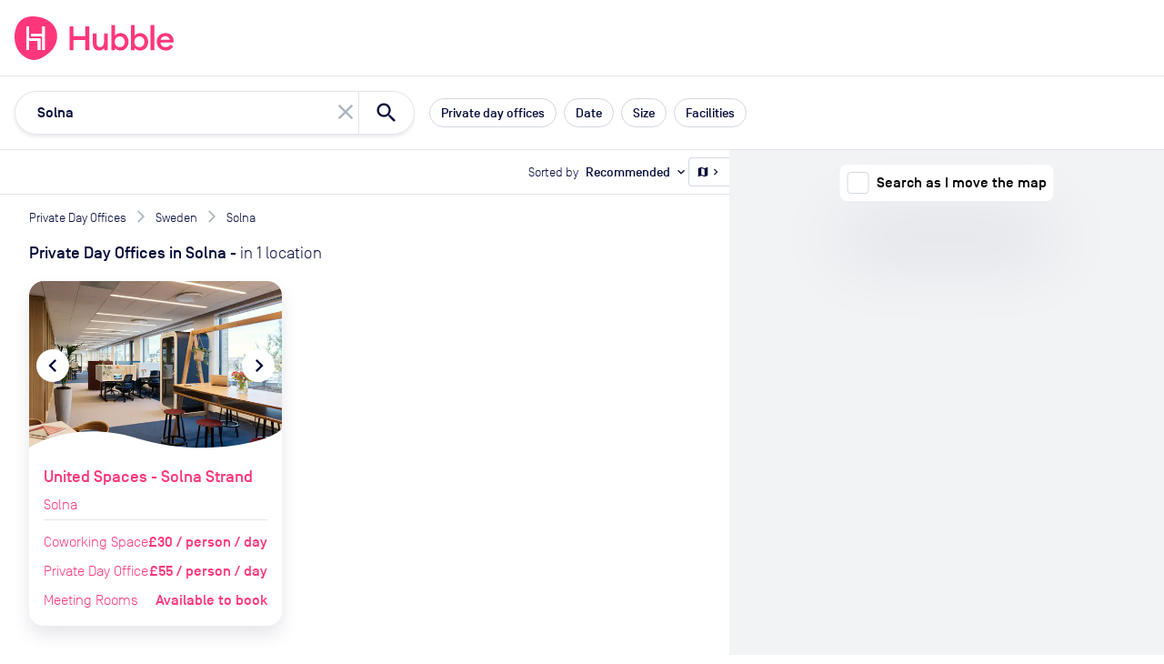

--- FILE ---
content_type: text/html; charset=utf-8
request_url: https://hubblehq.com/private-day-offices/sweden/solna
body_size: 19815
content:
<!DOCTYPE html><html lang="en"><head><meta charSet="utf-8" data-next-head=""/><meta name="viewport" content="width=device-width" data-next-head=""/><title data-next-head="">Hire day offices near Solna  | Hubble On-Demand</title><link href="https://hubblehq.com/private-day-offices/sweden/solna" rel="canonical" data-next-head=""/><link href="https://hubblehq.com/private-day-offices/sweden/solna" hrefLang="en-gb" rel="alternate" data-next-head=""/><link href="https://hubblehq.com/en-us/private-day-offices/sweden/solna" hrefLang="en-us" rel="alternate" data-next-head=""/><link href="https://hubblehq.com/private-day-offices/sweden/solna" hrefLang="en" rel="alternate" data-next-head=""/><meta content="Quickly find and book offices for the day near Solna. Search all providers in one place. Day offices for any team size and budget." name="description" data-next-head=""/><meta content="summary_large_image" name="twitter:card" data-next-head=""/><meta content="@Hubble" name="twitter:creator" data-next-head=""/><meta content="Quickly find and book offices for the day near Solna. Search all providers in one place. Day offices for any team size and budget." name="twitter:description" data-next-head=""/><meta content="https://hubble.imgix.net/site/meta/hubblehq-default-preview.png?auto=format%2Ccompress&amp;h=600&amp;w=1120" name="twitter:image:src" data-next-head=""/><meta content="@Hubble" name="twitter:site" data-next-head=""/><meta content="Hire day offices near Solna | Hubble On-Demand" name="twitter:title" data-next-head=""/><meta content="510790232" property="fb:admins" data-next-head=""/><meta content="568152729905087" property="fb:app_id" data-next-head=""/><meta content="Quickly find and book offices for the day near Solna. Search all providers in one place. Day offices for any team size and budget." property="og:description" data-next-head=""/><meta content="https://hubble.imgix.net/site/meta/hubblehq-default-preview.png?auto=format%2Ccompress&amp;h=630&amp;w=1200" property="og:image" data-next-head=""/><meta content="en_GB" property="og:locale" data-next-head=""/><meta content="Hubble" property="og:site_name" data-next-head=""/><meta content="Hire day offices near Solna | Hubble On-Demand" property="og:title" data-next-head=""/><meta content="website" property="og:type" data-next-head=""/><meta content="https://hubblehq.com/private-day-offices/sweden/solna" property="og:url" data-next-head=""/><link href="/static/apple-touch-icon.png" rel="apple-touch-icon" sizes="180x180"/><link href="/static/favicon-32x32.png" rel="icon" sizes="32x32" type="image/png"/><link href="/static/favicon-16x16.png" rel="icon" sizes="16x16" type="image/png"/><link href="/static/site.webmanifest" rel="manifest"/><link color="#FF377A" href="/static/safari-pinned-tab.svg" rel="mask-icon"/><meta content="no-referrer-when-downgrade" name="referrer"/><meta content="#050A3A" name="msapplication-TileColor"/><meta content="#FF377A" name="theme-color"/><meta content="black-translucent" name="apple-mobile-web-app-status-bar-style"/><link data-next-font="" rel="preconnect" href="/" crossorigin="anonymous"/><link rel="preload" href="/_next/static/css/69ba3e395b767fbd.css" as="style"/><link rel="preload" href="/_next/static/css/cc56154a6b7edd44.css" as="style"/><meta name="sentry-trace" content="d7f6f0da0495ea379596248d4b7dd1b4-72218530c8d6562a"/><meta name="baggage" content="sentry-environment=production,sentry-public_key=a60979183684493c949c4a2164cb45dd,sentry-trace_id=d7f6f0da0495ea379596248d4b7dd1b4,sentry-org_id=18282"/><script>if (typeof window.hubbleFeatureFlags === 'undefined') window.hubbleFeatureFlags = [];</script><script async="" data-cfasync="false" defer="" type="text/javascript">!function(){var i="analytics",analytics=window[i]=window[i]||[];if(!analytics.initialize)if(analytics.invoked)window.console&&console.error&&console.error("Segment snippet included twice.");else{analytics.invoked=!0;analytics.methods=["trackSubmit","trackClick","trackLink","trackForm","pageview","identify","reset","group","track","ready","alias","debug","page","screen","once","off","on","addSourceMiddleware","addIntegrationMiddleware","setAnonymousId","addDestinationMiddleware","register"];analytics.factory=function(e){return function(){if(window[i].initialized)return window[i][e].apply(window[i],arguments);var n=Array.prototype.slice.call(arguments);if(["track","screen","alias","group","page","identify"].indexOf(e)>-1){var c=document.querySelector("link[rel='canonical']");n.push({__t:"bpc",c:c&&c.getAttribute("href")||void 0,p:location.pathname,u:location.href,s:location.search,t:document.title,r:document.referrer})}n.unshift(e);analytics.push(n);return analytics}};for(var n=0;n<analytics.methods.length;n++){var key=analytics.methods[n];analytics[key]=analytics.factory(key)}analytics.load=function(key,n){var t=document.createElement("script");t.type="text/javascript";t.async=!0;t.setAttribute("data-global-segment-analytics-key",i);t.src="https://cdn.segment.com/analytics.js/v1/" + key + "/analytics.min.js";var r=document.getElementsByTagName("script")[0];r.parentNode.insertBefore(t,r);analytics._loadOptions=n};analytics._writeKey="fPrmNEUzUK0T3uGD4FP1PBBaBBFixSwr";;analytics.SNIPPET_VERSION="5.2.0";


}}();</script><script>_linkedin_data_partner_id = "undefined"</script><script>
window.hubbleDataLayer = window.hubbleDataLayer || [];
function hubbleGtag() { hubbleDataLayer.push(arguments); }
hubbleGtag('consent', 'default', {
  ad_personalization: 'denied',
  ad_storage: 'denied',
  ad_user_data: 'denied',
  analytics_storage: 'denied',
  functionality_storage: 'denied',
  personalization_storage: 'denied',
  security_storage: 'granted', // Essential
});
hubbleDataLayer.push({'gtm.start': new Date().getTime(), 'event': 'gtm.js'});
</script><link rel="stylesheet" href="/_next/static/css/69ba3e395b767fbd.css" data-n-g=""/><link rel="stylesheet" href="/_next/static/css/cc56154a6b7edd44.css" data-n-p=""/><noscript data-n-css=""></noscript><script defer="" noModule="" src="/_next/static/chunks/polyfills-42372ed130431b0a.js"></script><script src="/_next/static/chunks/webpack-ec469dbae29e65f2.js" defer=""></script><script src="/_next/static/chunks/framework-86d1b8ed507b4ee2.js" defer=""></script><script src="/_next/static/chunks/main-205c9fef01dceb52.js" defer=""></script><script src="/_next/static/chunks/pages/_app-acbed9deb82158fa.js" defer=""></script><script src="/_next/static/chunks/4608-94038c413d304c9d.js" defer=""></script><script src="/_next/static/chunks/4933-ada050ab068c77b5.js" defer=""></script><script src="/_next/static/chunks/pages/pass/%5BanchorSlug%5D/%5BareaSlug%5D-f0e92a46c681ae73.js" defer=""></script><script src="/_next/static/quS2eSLP53ivxTUDy-FNW/_buildManifest.js" defer=""></script><script src="/_next/static/quS2eSLP53ivxTUDy-FNW/_ssgManifest.js" defer=""></script></head><body><div id="__next"><header class="NavBar_NavBar__dExpR" role="banner"><a class="NavBar_NavBar-logo__E1k1N" href="/"><div class="HubbleLogo_u-hideAboveSm__jN6WV"><svg aria-label="HubbleHQ" class="NavBar_NavBar-logo--hideOnMobile__wD5gB" role="img" viewBox="0 0 285 285" xmlns="http://www.w3.org/2000/svg" height="48" width="48" data-variant="brandPrimary"><path d="M270.84 86.14C248 26.19 177.82-.2 117.77 0 50.93.22 11.9 39.92 2.14 105.6-7 167.21 12.91 230.3 65.69 264.29c58.17 37.46 104.61 20.5 162.83-28.95 41.96-35.63 62.25-96.94 42.32-149.2zM169.13 217a2.462 2.462 0 0 1-2.44 2.44h-12.24c-1.34 0-2.445-1.1-2.45-2.44v-54.1a2.451 2.451 0 0 0-2.44-2.44H98a2.451 2.451 0 0 0-2.44 2.44v54.6c0 1.34-1.1 2.445-2.44 2.45H80.89a2.462 2.462 0 0 1-2.44-2.45V67.14c0-1.34 1.1-2.445 2.44-2.45h12.23a2.462 2.462 0 0 1 2.44 2.45v73.74c0 1.34 1.1 2.445 2.44 2.45h68.68a2.462 2.462 0 0 1 2.44 2.45zm28.64.47c0 1.34-1.1 2.445-2.44 2.45h-12.24a2.462 2.462 0 0 1-2.44-2.45v-84.22a2.462 2.462 0 0 0-2.44-2.44h-68.83a2.462 2.462 0 0 1-2.44-2.44v-12.24a2.451 2.451 0 0 1 2.44-2.44h68.82a2.462 2.462 0 0 0 2.44-2.45v-44.1c0-1.34 1.1-2.445 2.44-2.45h12.23a2.462 2.462 0 0 1 2.44 2.45z" fill="currentColor"></path><path d="M93.12 219.95H80.89a2.462 2.462 0 0 1-2.44-2.45V67.14c0-1.34 1.1-2.445 2.44-2.45h12.23a2.462 2.462 0 0 1 2.44 2.45v73.74c0 1.34 1.1 2.445 2.44 2.45h68.68a2.462 2.462 0 0 1 2.44 2.45l.01 71.22a2.462 2.462 0 0 1-2.44 2.44h-12.24c-1.34 0-2.445-1.1-2.45-2.44v-54.1a2.452 2.452 0 0 0-2.44-2.44H98a2.452 2.452 0 0 0-2.44 2.44v54.6a2.462 2.462 0 0 1-2.44 2.45zm102.21-.03h-12.24a2.462 2.462 0 0 1-2.44-2.45v-84.22a2.462 2.462 0 0 0-2.44-2.44h-68.83a2.462 2.462 0 0 1-2.44-2.44v-12.24a2.451 2.451 0 0 1 2.44-2.44h68.82a2.462 2.462 0 0 0 2.44-2.45v-44.1c0-1.34 1.1-2.445 2.44-2.45h12.23a2.462 2.462 0 0 1 2.44 2.45l.02 150.33a2.462 2.462 0 0 1-2.44 2.45z" fill="#FFF"></path></svg></div><div class="HubbleLogo_u-hideBelowSm__6dcK_"><svg viewBox="0 0 1165 285" xmlns="http://www.w3.org/2000/svg" height="48" class="NavBar_NavBar-logo--hideOnMobile__wD5gB" data-variant="brandPrimary"><title>HubbleHQ</title><path d="M270.84 86.14C248 26.19 177.82-.2 117.77 0 50.93.22 11.9 39.92 2.14 105.6-7 167.21 12.91 230.3 65.69 264.29c58.17 37.46 104.61 20.5 162.83-28.95 41.96-35.63 62.25-96.94 42.32-149.2zM169.13 217a2.462 2.462 0 0 1-2.44 2.44h-12.24c-1.34 0-2.445-1.1-2.45-2.44v-54.1a2.451 2.451 0 0 0-2.44-2.44H98a2.451 2.451 0 0 0-2.44 2.44v54.6c0 1.34-1.1 2.445-2.44 2.45H80.89a2.462 2.462 0 0 1-2.44-2.45V67.14c0-1.34 1.1-2.445 2.44-2.45h12.23a2.462 2.462 0 0 1 2.44 2.45v73.74c0 1.34 1.1 2.445 2.44 2.45h68.68a2.462 2.462 0 0 1 2.44 2.45zm28.64.47c0 1.34-1.1 2.445-2.44 2.45h-12.24a2.462 2.462 0 0 1-2.44-2.45v-84.22a2.462 2.462 0 0 0-2.44-2.44h-68.83a2.462 2.462 0 0 1-2.44-2.44v-12.24a2.451 2.451 0 0 1 2.44-2.44h68.82a2.462 2.462 0 0 0 2.44-2.45v-44.1c0-1.34 1.1-2.445 2.44-2.45h12.23a2.462 2.462 0 0 1 2.44 2.45z" fill="currentColor"></path><path d="M93.12 219.95H80.89a2.462 2.462 0 0 1-2.44-2.45V67.14c0-1.34 1.1-2.445 2.44-2.45h12.23a2.462 2.462 0 0 1 2.44 2.45v73.74c0 1.34 1.1 2.445 2.44 2.45h68.68a2.462 2.462 0 0 1 2.44 2.45l.01 71.22a2.462 2.462 0 0 1-2.44 2.44h-12.24c-1.34 0-2.445-1.1-2.45-2.44v-54.1a2.452 2.452 0 0 0-2.44-2.44H98a2.452 2.452 0 0 0-2.44 2.44v54.6a2.462 2.462 0 0 1-2.44 2.45zm102.21-.03h-12.24a2.462 2.462 0 0 1-2.44-2.45v-84.22a2.462 2.462 0 0 0-2.44-2.44h-68.83a2.462 2.462 0 0 1-2.44-2.44v-12.24a2.451 2.451 0 0 1 2.44-2.44h68.82a2.462 2.462 0 0 0 2.44-2.45v-44.1c0-1.34 1.1-2.445 2.44-2.45h12.23a2.462 2.462 0 0 1 2.44 2.45l.02 150.33a2.462 2.462 0 0 1-2.44 2.45z" fill="#FFF"></path><path d="M484.8,64.8h-18.9c-1.9,0-3.4,1.5-3.4,3.4V126c0,1.9-1.5,3.4-3.4,3.4h-70.3c-1.9,0-3.4-1.5-3.4-3.4V68.2 c0-1.9-1.5-3.4-3.4-3.4h-18.9c-1.9,0-3.4,1.5-3.4,3.4v149.2c0,1.9,1.5,3.4,3.4,3.4H382c1.9,0,3.4-1.5,3.4-3.4v-60.2 c0-1.9,1.5-3.4,3.4-3.4h70.3c1.9,0,3.4,1.5,3.4,3.4v60.2c0,1.9,1.5,3.4,3.4,3.4h18.9c1.9,0,3.4-1.5,3.4-3.4V68.2 C488.2,66.4,486.7,64.8,484.8,64.8L484.8,64.8z M605.6,111h-17.4c-1.9,0-3.4,1.5-3.4,3.4V165c0,23.5-11.2,36-26.8,36 c-14.1,0-22-10.8-22-28.3v-58.3c0-1.9-1.5-3.4-3.4-3.4h-17.3c-1.9,0-3.4,1.5-3.4,3.4v62.3c0,28.1,15.6,46.4,40.9,46.4 c14.1,0,25.7-6.1,32.1-17.1v11.5c0,1.9,1.5,3.4,3.4,3.4h17.4c1.9,0,3.4-1.5,3.4-3.4V114.4C609,112.5,607.4,111,605.6,111z  M692.2,108.8c-15.8,0-29.2,8.1-35.4,16.9V59.5c0-1.9-1.5-3.4-3.4-3.4h-17.4c-1.9,0-3.4,1.5-3.4,3.4v158c0,1.9,1.5,3.4,3.4,3.4h17.4 c1.9,0,3.4-1.5,3.4-3.4v-11.3c6.1,8.8,19.6,16.9,35.4,16.9c30.1,0,53-25.7,53-57.1S722.3,108.8,692.2,108.8z M687.9,201.1 c-19.6,0-33-15.4-33-35.1s13.4-35.2,33-35.2c19.3,0,32.7,15.4,32.7,35.2S707.2,201.1,687.9,201.1z M820.6,108.8 c-15.8,0-29.2,8.1-35.4,16.9V59.5c0-1.9-1.5-3.4-3.4-3.4h-17.4c-1.9,0-3.4,1.5-3.4,3.4v158c0,1.9,1.5,3.4,3.4,3.4h17.4 c1.9,0,3.4-1.5,3.4-3.4v-11.3c6.2,8.8,19.5,16.9,35.4,16.9c30.1,0,53-25.7,53-57.1S850.7,108.8,820.6,108.8z M816.2,201.1 c-19.6,0-33-15.4-33-35.1s13.4-35.2,33-35.2c19.3,0,32.7,15.4,32.7,35.2S835.5,201.1,816.2,201.1z M910.1,56h-17.4 c-1.9,0-3.4,1.5-3.4,3.4v158c0,1.9,1.5,3.4,3.4,3.4h17.4c1.9,0,3.4-1.5,3.4-3.4v-158C913.5,57.5,912,56,910.1,56z M1039.8,163.3 c0-35.4-24.2-54.5-53-54.5c-33.4,0-57.4,24.9-57.3,57.2c0.1,33,28.5,58.6,61.5,56.9c19.6-1,34.6-9.5,44.1-22.6 c0.4-0.6,0.6-1.3,0.6-2c0-1.1-0.5-2.1-1.4-2.8l-12.9-9.2c-1.5-1.1-3.6-0.7-4.7,0.8c-6,8.2-15.7,13.9-29.6,13.9 c-18.2,0-32.7-11.9-33.8-29.9h81.5c2.7,0,5-2.2,5-4.9C1039.8,165.2,1039.8,164.3,1039.8,163.3L1039.8,163.3z M954.4,153.6 c3.3-16.3,17.6-24.4,31.6-24.4s26.8,8.6,29.4,24.4H954.4z" fill="currentColor"></path></svg></div><svg aria-label="HubbleHQ" class="NavBar_NavBar-logo--hideOnDesktop__apEQy" role="img" viewBox="0 0 285 285" xmlns="http://www.w3.org/2000/svg" height="48" width="48" data-variant="brandPrimary" color="currentColor"><path d="M270.84 86.14C248 26.19 177.82-.2 117.77 0 50.93.22 11.9 39.92 2.14 105.6-7 167.21 12.91 230.3 65.69 264.29c58.17 37.46 104.61 20.5 162.83-28.95 41.96-35.63 62.25-96.94 42.32-149.2zM169.13 217a2.462 2.462 0 0 1-2.44 2.44h-12.24c-1.34 0-2.445-1.1-2.45-2.44v-54.1a2.451 2.451 0 0 0-2.44-2.44H98a2.451 2.451 0 0 0-2.44 2.44v54.6c0 1.34-1.1 2.445-2.44 2.45H80.89a2.462 2.462 0 0 1-2.44-2.45V67.14c0-1.34 1.1-2.445 2.44-2.45h12.23a2.462 2.462 0 0 1 2.44 2.45v73.74c0 1.34 1.1 2.445 2.44 2.45h68.68a2.462 2.462 0 0 1 2.44 2.45zm28.64.47c0 1.34-1.1 2.445-2.44 2.45h-12.24a2.462 2.462 0 0 1-2.44-2.45v-84.22a2.462 2.462 0 0 0-2.44-2.44h-68.83a2.462 2.462 0 0 1-2.44-2.44v-12.24a2.451 2.451 0 0 1 2.44-2.44h68.82a2.462 2.462 0 0 0 2.44-2.45v-44.1c0-1.34 1.1-2.445 2.44-2.45h12.23a2.462 2.462 0 0 1 2.44 2.45z" fill="currentColor"></path><path d="M93.12 219.95H80.89a2.462 2.462 0 0 1-2.44-2.45V67.14c0-1.34 1.1-2.445 2.44-2.45h12.23a2.462 2.462 0 0 1 2.44 2.45v73.74c0 1.34 1.1 2.445 2.44 2.45h68.68a2.462 2.462 0 0 1 2.44 2.45l.01 71.22a2.462 2.462 0 0 1-2.44 2.44h-12.24c-1.34 0-2.445-1.1-2.45-2.44v-54.1a2.452 2.452 0 0 0-2.44-2.44H98a2.452 2.452 0 0 0-2.44 2.44v54.6a2.462 2.462 0 0 1-2.44 2.45zm102.21-.03h-12.24a2.462 2.462 0 0 1-2.44-2.45v-84.22a2.462 2.462 0 0 0-2.44-2.44h-68.83a2.462 2.462 0 0 1-2.44-2.44v-12.24a2.451 2.451 0 0 1 2.44-2.44h68.82a2.462 2.462 0 0 0 2.44-2.45v-44.1c0-1.34 1.1-2.445 2.44-2.45h12.23a2.462 2.462 0 0 1 2.44 2.45l.02 150.33a2.462 2.462 0 0 1-2.44 2.45z" fill="#FFF"></path></svg></a><div class="NavBar_NavBar-accessory__gBW_Y"><div class="SiteNavigation_SiteNavigation-accessoryContainer__rGckM"></div></div><nav aria-label="Main Navigation" class="NavigationList_NavigationList__fAXfJ NavigationList_NavigationList--loading__fZEVf"><button class="HamburgerButton_HamburgerButton__P1mYl" title="Close main navigation menu" aria-expanded="false" aria-haspopup="true" type="submit"><span></span><span></span><span></span></button><ul aria-hidden="true" aria-label="Main Navigation Items" class="NavigationList_NavigationList-list__hURS9" data-testid="Navigation"><li aria-label="Solutions" class="NavBarMenuItem_NavBarMenuItem__ioP_o"><button class="NavBarMenuItem_NavBarMenuItem-button__RW1gE" data-testid="Solutions main nav item" title="open Solutions menu" aria-expanded="false" aria-haspopup="true" type="submit">Solutions<i aria-hidden="true" class="material-icons NavBarMenuItem_NavBarMenuItem-icon__Wnxig">expand_more</i></button><div aria-hidden="true" class="MegaMenu_MegaMenu__4EkZS"><div class="Section_Section__LpTAF Section_Section--lgBreakpoint__jywy6 Section_Section--maxWidth__geKKD" style="--Section--horizontalPadding:var(--space-md);--Section--verticalPadding:var(--space-lg)"><div class="Grid_Grid__BXqpA Grid_Grid--lg__NfVWs Grid_Grid--gap__ywtXD" style="--grid-gap-x:var(--space-md);--grid-gap-y:var(--space-lg)"><div class="Grid_GridItem__DHhWr Grid_GridItem--lg__OrAuX" style="--GridItem-columnEnd:span 2;--GridItem-columnStart:auto;--GridItem-rowEnd:span 1;--GridItem-rowStart:auto"><h4 class="Heading_Heading__BzmIU" style="--Heading-defaultType:var(--font-style-title-3)">Office Space</h4></div><div class="Grid_GridItem__DHhWr Grid_GridItem--lg__OrAuX" style="--GridItem-columnEnd:span 3;--GridItem-columnStart:auto;--GridItem-rowEnd:auto;--GridItem-rowStart:2"><ul class="UnstyledList_UnstyledList__SB3r3"><li><a href="/full-time-office-enquiry?source=navBar"><span class="TextWithIcon_TextWithIcon__nES1a TextWithIcon_TextWithIcon--content1__ajBAw"><span> <b>Private offices</b></span><span><i style="--TextWithIcon-iconColor:var(--color-null)" class="material-icons TextWithIcon_TextWithIcon-icon__lmVtj TextWithIcon_TextWithIcon--iconPositionRight__Q6uIH TextWithIcon_TextWithIcon--iconSizeLg__78fy0 TextWithIcon_TextWithIcon--marginBottom__kU2Dd">chevron_right</i></span></span><div class="VerticalSpacing_VerticalSpacing--sm__YEU8T"></div><p class="Paragraph_Paragraph__uO7_B Paragraph_Paragraph--content2__adC44">Permanent offices for your team with flexible contracts</p></a><div class="VerticalSpacing_VerticalSpacing--lg__Hsiq6"></div></li><li><a href="/part-time-offices"><span class="TextWithIcon_TextWithIcon__nES1a TextWithIcon_TextWithIcon--content1__ajBAw"><span> <b>Part-time offices</b></span><span><i style="--TextWithIcon-iconColor:var(--color-null)" class="material-icons TextWithIcon_TextWithIcon-icon__lmVtj TextWithIcon_TextWithIcon--iconPositionRight__Q6uIH TextWithIcon_TextWithIcon--iconSizeLg__78fy0 TextWithIcon_TextWithIcon--marginBottom__kU2Dd">chevron_right</i></span></span><div class="VerticalSpacing_VerticalSpacing--sm__YEU8T"></div><p class="Paragraph_Paragraph__uO7_B Paragraph_Paragraph--content2__adC44">Your own office 1-3 days per week, up to 75% cheaper than a full-time office</p></a><div class="VerticalSpacing_VerticalSpacing--lg__Hsiq6"></div></li></ul></div><div class="Grid_GridItem__DHhWr Grid_GridItem--lg__OrAuX" style="--GridItem-columnEnd:span 2;--GridItem-columnStart:5;--GridItem-rowEnd:span 1;--GridItem-rowStart:auto"><h4 class="Heading_Heading__BzmIU" style="--Heading-defaultType:var(--font-style-title-3)">On-Demand</h4></div><div class="Grid_GridItem__DHhWr Grid_GridItem--lg__OrAuX" style="--GridItem-columnEnd:span 2;--GridItem-columnStart:5;--GridItem-rowEnd:auto;--GridItem-rowStart:2"><ul class="UnstyledList_UnstyledList__SB3r3"><li><a href="/meeting-rooms"><span class="TextWithIcon_TextWithIcon__nES1a TextWithIcon_TextWithIcon--content1__ajBAw"><span> <b>Meeting rooms</b></span><span><i style="--TextWithIcon-iconColor:var(--color-null)" class="material-icons TextWithIcon_TextWithIcon-icon__lmVtj TextWithIcon_TextWithIcon--iconPositionRight__Q6uIH TextWithIcon_TextWithIcon--iconSizeLg__78fy0 TextWithIcon_TextWithIcon--marginBottom__kU2Dd">chevron_right</i></span></span></a><div class="VerticalSpacing_VerticalSpacing--lg__Hsiq6"></div></li><li><a href="/private-day-offices"><span class="TextWithIcon_TextWithIcon__nES1a TextWithIcon_TextWithIcon--content1__ajBAw"><span> <b>Day offices</b></span><span><i style="--TextWithIcon-iconColor:var(--color-null)" class="material-icons TextWithIcon_TextWithIcon-icon__lmVtj TextWithIcon_TextWithIcon--iconPositionRight__Q6uIH TextWithIcon_TextWithIcon--iconSizeLg__78fy0 TextWithIcon_TextWithIcon--marginBottom__kU2Dd">chevron_right</i></span></span></a><div class="VerticalSpacing_VerticalSpacing--lg__Hsiq6"></div></li><li><a href="/coworking/london"><span class="TextWithIcon_TextWithIcon__nES1a TextWithIcon_TextWithIcon--content1__ajBAw"><span> <b>Coworking passes</b></span><span><i style="--TextWithIcon-iconColor:var(--color-null)" class="material-icons TextWithIcon_TextWithIcon-icon__lmVtj TextWithIcon_TextWithIcon--iconPositionRight__Q6uIH TextWithIcon_TextWithIcon--iconSizeLg__78fy0 TextWithIcon_TextWithIcon--marginBottom__kU2Dd">chevron_right</i></span></span></a><div class="VerticalSpacing_VerticalSpacing--sm__YEU8T"></div></li></ul></div><div class="Grid_GridItem__DHhWr Grid_GridItem--lg__OrAuX" style="--GridItem-columnEnd:span 3;--GridItem-columnStart:auto;--GridItem-rowEnd:auto;--GridItem-rowStart:2"><a href="/pass"><span class="TextWithIcon_TextWithIcon__nES1a TextWithIcon_TextWithIcon--content1__ajBAw"><span> <b>Monthly plans</b></span><span><i style="--TextWithIcon-iconColor:var(--color-null)" class="material-icons TextWithIcon_TextWithIcon-icon__lmVtj TextWithIcon_TextWithIcon--iconPositionRight__Q6uIH TextWithIcon_TextWithIcon--iconSizeLg__78fy0 TextWithIcon_TextWithIcon--marginBottom__kU2Dd">chevron_right</i></span></span><div class="VerticalSpacing_VerticalSpacing--sm__YEU8T"></div><p class="Paragraph_Paragraph__uO7_B Paragraph_Paragraph--content2__adC44">Save up to 30% per booking with Hubble On-Demand monthly plans</p><div class="VerticalSpacing_VerticalSpacing--sm__YEU8T"></div></a></div><div class="Grid_GridItem__DHhWr Grid_GridItem--lg__OrAuX" style="--GridItem-columnEnd:span 4;--GridItem-columnStart:10;--GridItem-rowEnd:span 3;--GridItem-rowStart:1"><div class="SolutionsMenuContent_SolutionsMenuContent-featuredContentBackground__2VlM_"><div class="SolutionsMenuContent_SolutionsMenuContent-featuredContent__T_sS9"><span class="Heading_Heading__BzmIU" style="--Heading-defaultType:var(--font-style-content-3)"><b>Featured</b></span><div class="VerticalSpacing_VerticalSpacing--sm__YEU8T"></div><ul class="UnstyledList_UnstyledList__SB3r3"><li><a class="Link_Link__Ounas" href="/blog/how-to-rent-office-space-complete-guide"><article class="panel_Panel__Zegrg Card_Card__i_QXc FeaturedCard_FeaturedCard__Afr5j" data-variant="borderless"><div class="Card_Card-image__A5yqH FeaturedCard_FeaturedCard-image__JYUvk"><img alt="The ultimate guide to moving offices" loading="lazy" width="200" height="158" decoding="async" data-nimg="1" style="color:transparent;object-fit:cover;object-position:left" srcSet="https://hubble.imgix.net/site/navigation/solutions/ultimate-guide-to-moving-offices.png?auto=format%2Ccompress&amp;fit=max&amp;q=50&amp;w=256 1x, https://hubble.imgix.net/site/navigation/solutions/ultimate-guide-to-moving-offices.png?auto=format%2Ccompress&amp;fit=max&amp;q=50&amp;w=543 2x" src="https://hubble.imgix.net/site/navigation/solutions/ultimate-guide-to-moving-offices.png?auto=format%2Ccompress&amp;fit=max&amp;q=50&amp;w=543"/></div><div class="Card_Card-content__ehq5I"><div class="FeaturedCard_FeaturedCard-innerContent__uj0D0"><span class="u-typographySmallLabel">Guide</span><div class="VerticalSpacing_VerticalSpacing--xs__o2qgc"></div><p class="Paragraph_Paragraph__uO7_B Paragraph_Paragraph--content2__adC44 Paragraph_Paragraph--marginless__dqFMA"><b>The ultimate guide to moving offices</b></p><div class="VerticalSpacing_VerticalSpacing--xs__o2qgc"></div><div class="FeaturedCard_FeaturedCard-ctaAlign__OyxyA"><span class="TextWithIcon_TextWithIcon__nES1a TextWithIcon_TextWithIcon--content1__ajBAw TextWithIcon_TextWithIcon--colorBrandPrimary__Hm72n"><span> <strong style="font-size:14px">Get the guide</strong></span><span><i style="--TextWithIcon-iconColor:var(--color-null)" class="material-icons TextWithIcon_TextWithIcon-icon__lmVtj TextWithIcon_TextWithIcon--iconPositionRight__Q6uIH TextWithIcon_TextWithIcon--iconSizeLg__78fy0 TextWithIcon_TextWithIcon--marginBottom__kU2Dd">chevron_right</i></span></span></div></div></div></article></a><div class="VerticalSpacing_VerticalSpacing--lg__Hsiq6"></div></li><li><a class="Link_Link__Ounas" href="/blog/office-space-calculator"><article class="panel_Panel__Zegrg Card_Card__i_QXc FeaturedCard_FeaturedCard__Afr5j" data-variant="borderless"><div class="Card_Card-image__A5yqH FeaturedCard_FeaturedCard-image__JYUvk"><img alt="Communal office space" loading="lazy" width="200" height="158" decoding="async" data-nimg="1" style="color:transparent;object-fit:cover;object-position:left" srcSet="https://hubble.imgix.net/site/navigation/solutions/calculator.jpg?auto=format%2Ccompress&amp;fit=max&amp;q=50&amp;w=256 1x, https://hubble.imgix.net/site/navigation/solutions/calculator.jpg?auto=format%2Ccompress&amp;fit=max&amp;q=50&amp;w=543 2x" src="https://hubble.imgix.net/site/navigation/solutions/calculator.jpg?auto=format%2Ccompress&amp;fit=max&amp;q=50&amp;w=543"/></div><div class="Card_Card-content__ehq5I"><div class="FeaturedCard_FeaturedCard-innerContent__uj0D0"><span class="u-typographySmallLabel">Tools</span><div class="VerticalSpacing_VerticalSpacing--xs__o2qgc"></div><p class="Paragraph_Paragraph__uO7_B Paragraph_Paragraph--content2__adC44 Paragraph_Paragraph--marginless__dqFMA"><b>The ultimate office cost calculator</b></p><div class="VerticalSpacing_VerticalSpacing--xs__o2qgc"></div><div class="FeaturedCard_FeaturedCard-ctaAlign__OyxyA"><span class="TextWithIcon_TextWithIcon__nES1a TextWithIcon_TextWithIcon--content1__ajBAw TextWithIcon_TextWithIcon--colorBrandPrimary__Hm72n"><span> <strong style="font-size:14px">Read more</strong></span><span><i style="--TextWithIcon-iconColor:var(--color-null)" class="material-icons TextWithIcon_TextWithIcon-icon__lmVtj TextWithIcon_TextWithIcon--iconPositionRight__Q6uIH TextWithIcon_TextWithIcon--iconSizeLg__78fy0 TextWithIcon_TextWithIcon--marginBottom__kU2Dd">chevron_right</i></span></span></div></div></div></article></a></li></ul></div></div></div></div></div></div></li><li aria-label="Locations" class="NavBarMenuItem_NavBarMenuItem__ioP_o"><button class="NavBarMenuItem_NavBarMenuItem-button__RW1gE" data-testid="Locations main nav item" title="open Locations menu" aria-expanded="false" aria-haspopup="true" type="submit">Locations<i aria-hidden="true" class="material-icons NavBarMenuItem_NavBarMenuItem-icon__Wnxig">expand_more</i></button><div aria-hidden="true" class="MegaMenu_MegaMenu__4EkZS"><div class="Section_Section__LpTAF Section_Section--lgBreakpoint__jywy6 Section_Section--maxWidth__geKKD" style="--Section--horizontalPadding:var(--space-md);--Section--verticalPadding:var(--space-lg)"><div class="Grid_Grid__BXqpA Grid_Grid--lg__NfVWs Grid_Grid--gap__ywtXD" style="--grid-gap-x:var(--space-md);--grid-gap-y:var(--space-lg)"><div class="Grid_GridItem__DHhWr Grid_GridItem--lg__OrAuX" style="--GridItem-columnEnd:span 6;--GridItem-columnStart:auto;--GridItem-rowEnd:auto;--GridItem-rowStart:auto"><p class="Paragraph_Paragraph__uO7_B Paragraph_Paragraph--content2__adC44 Paragraph_Paragraph--marginless__dqFMA">Top locations with workspaces you can<br/><b>book by the hour or day</b></p><div class="VerticalSpacing_VerticalSpacing--md__WvY9i"></div><div class="Grid_Grid__BXqpA Grid_Grid--md__BKESJ Grid_Grid--gap__ywtXD" style="--grid-gap-x:var(--space-md);--grid-gap-y:var(--space-lg)"><div class="Grid_GridItem__DHhWr Grid_GridItem--md__UClM3" style="--GridItem-columnEnd:span 4;--GridItem-columnStart:auto;--GridItem-rowEnd:auto;--GridItem-rowStart:auto"><div aria-label="UK"><h3 class="Heading_Heading__BzmIU" style="--Heading-defaultType:var(--font-style-content-2)"><b>UK</b></h3><div class="VerticalSpacing_VerticalSpacing--sm__YEU8T"></div><ul class="UnstyledList_UnstyledList__SB3r3 AreaItem_AreaItem-list__9_In_"><li class="LocationItem_LocationItem-item__Uo__g"><a class="LocationItem_LocationItem-link__kdbwB" href="/coworking/birmingham">Birmingham</a></li><li class="LocationItem_LocationItem-item__Uo__g"><a class="LocationItem_LocationItem-link__kdbwB" href="/coworking/brighton-and-hove">Brighton</a></li><li class="LocationItem_LocationItem-item__Uo__g"><a class="LocationItem_LocationItem-link__kdbwB" href="/coworking/united-kingdom/bristol">Bristol</a></li><li class="LocationItem_LocationItem-item__Uo__g"><a class="LocationItem_LocationItem-link__kdbwB" href="/coworking/united-kingdom/cambridge">Cambridge</a></li><li class="LocationItem_LocationItem-item__Uo__g"><a class="LocationItem_LocationItem-link__kdbwB" href="/coworking/edinburgh">Edinburgh</a></li><li class="LocationItem_LocationItem-item__Uo__g"><a class="LocationItem_LocationItem-link__kdbwB" href="/coworking/united-kingdom/leeds">Leeds</a></li><li class="LocationItem_LocationItem-item__Uo__g"><a class="LocationItem_LocationItem-link__kdbwB" href="/coworking/london">London</a></li><li class="LocationItem_LocationItem-item__Uo__g"><a class="LocationItem_LocationItem-link__kdbwB" href="/coworking/manchester">Manchester</a></li><li class="LocationItem_LocationItem-item__Uo__g"><a class="LocationItem_LocationItem-link__kdbwB" href="/coworking/united-kingdom/oxford">Oxford</a></li><li class="LocationItem_LocationItem-item__Uo__g"><a class="LocationItem_LocationItem-link__kdbwB" href="/coworking/united-kingdom/reading">Reading</a></li></ul><div class="VerticalSpacing_VerticalSpacing--md__WvY9i"></div><div class="AreaItem_AreaItem-link___x032"><a class="Link_Link__Ounas" href="/coworking/united-kingdom"><span class="TextWithIcon_TextWithIcon__nES1a TextWithIcon_TextWithIcon--content3__YGD0t"><span> <b>View all <!-- -->UK</b></span><span><i style="--TextWithIcon-iconColor:var(--color-null)" class="material-icons TextWithIcon_TextWithIcon-icon__lmVtj TextWithIcon_TextWithIcon--iconPositionRight__Q6uIH TextWithIcon_TextWithIcon--iconSizeSm__y6emQ TextWithIcon_TextWithIcon--marginBottom__kU2Dd">chevron_right</i></span></span></a></div></div><div class="VerticalSpacing_VerticalSpacing--lg__Hsiq6"></div></div><div class="Grid_GridItem__DHhWr Grid_GridItem--md__UClM3" style="--GridItem-columnEnd:span 4;--GridItem-columnStart:auto;--GridItem-rowEnd:auto;--GridItem-rowStart:auto"><div aria-label="Europe"><h3 class="Heading_Heading__BzmIU" style="--Heading-defaultType:var(--font-style-content-2)"><b>Europe</b></h3><div class="VerticalSpacing_VerticalSpacing--sm__YEU8T"></div><ul class="UnstyledList_UnstyledList__SB3r3 AreaItem_AreaItem-list__9_In_"><li class="LocationItem_LocationItem-item__Uo__g"><a class="LocationItem_LocationItem-link__kdbwB" href="/coworking/berlin">Berlin</a></li><li class="LocationItem_LocationItem-item__Uo__g"><a class="LocationItem_LocationItem-link__kdbwB" href="/coworking/bucharest">Bucharest</a></li><li class="LocationItem_LocationItem-item__Uo__g"><a class="LocationItem_LocationItem-link__kdbwB" href="/coworking/budapest">Budapest</a></li><li class="LocationItem_LocationItem-item__Uo__g"><a class="LocationItem_LocationItem-link__kdbwB" href="/coworking/brussels">Brussels</a></li><li class="LocationItem_LocationItem-item__Uo__g"><a class="LocationItem_LocationItem-link__kdbwB" href="/coworking/dublin">Dublin</a></li><li class="LocationItem_LocationItem-item__Uo__g"><a class="LocationItem_LocationItem-link__kdbwB" href="/coworking/lisbon">Lisbon</a></li><li class="LocationItem_LocationItem-item__Uo__g"><a class="LocationItem_LocationItem-link__kdbwB" href="/coworking/madrid">Madrid</a></li><li class="LocationItem_LocationItem-item__Uo__g"><a class="LocationItem_LocationItem-link__kdbwB" href="/coworking/paris">Paris</a></li><li class="LocationItem_LocationItem-item__Uo__g"><a class="LocationItem_LocationItem-link__kdbwB" href="/coworking/prague">Prague</a></li><li class="LocationItem_LocationItem-item__Uo__g"><a class="LocationItem_LocationItem-link__kdbwB" href="/coworking/vienna">Vienna</a></li></ul></div><div class="VerticalSpacing_VerticalSpacing--lg__Hsiq6"></div></div><div class="Grid_GridItem__DHhWr Grid_GridItem--md__UClM3" style="--GridItem-columnEnd:span 4;--GridItem-columnStart:auto;--GridItem-rowEnd:auto;--GridItem-rowStart:auto"><div aria-label="Worldwide"><h3 class="Heading_Heading__BzmIU" style="--Heading-defaultType:var(--font-style-content-2)"><b>Worldwide</b></h3><div class="VerticalSpacing_VerticalSpacing--sm__YEU8T"></div><ul class="UnstyledList_UnstyledList__SB3r3 AreaItem_AreaItem-list__9_In_"><li class="LocationItem_LocationItem-item__Uo__g"><a class="LocationItem_LocationItem-link__kdbwB" href="/coworking/united-states/austin">Austin</a></li><li class="LocationItem_LocationItem-item__Uo__g"><a class="LocationItem_LocationItem-link__kdbwB" href="/coworking/lagos">Lagos</a></li><li class="LocationItem_LocationItem-item__Uo__g"><a class="LocationItem_LocationItem-link__kdbwB" href="/coworking/los-angeles">Los Angeles</a></li><li class="LocationItem_LocationItem-item__Uo__g"><a class="LocationItem_LocationItem-link__kdbwB" href="/coworking/melbourne">Melbourne</a></li><li class="LocationItem_LocationItem-item__Uo__g"><a class="LocationItem_LocationItem-link__kdbwB" href="/coworking/mexico-city">Mexico City</a></li><li class="LocationItem_LocationItem-item__Uo__g"><a class="LocationItem_LocationItem-link__kdbwB" href="/coworking/nairobi">Nairobi</a></li><li class="LocationItem_LocationItem-item__Uo__g"><a class="LocationItem_LocationItem-link__kdbwB" href="/coworking/united-states/new-york">New York</a></li><li class="LocationItem_LocationItem-item__Uo__g"><a class="LocationItem_LocationItem-link__kdbwB" href="/coworking/san-francisco">San Francisco</a></li><li class="LocationItem_LocationItem-item__Uo__g"><a class="LocationItem_LocationItem-link__kdbwB" href="/coworking/tel-aviv">Tel Aviv</a></li><li class="LocationItem_LocationItem-item__Uo__g"><a class="LocationItem_LocationItem-link__kdbwB" href="/coworking/toronto">Toronto</a></li></ul></div><div class="VerticalSpacing_VerticalSpacing--lg__Hsiq6"></div></div></div></div><div class="Grid_GridItem__DHhWr Grid_GridItem--lg__OrAuX" style="--GridItem-columnEnd:span 6;--GridItem-columnStart:auto;--GridItem-rowEnd:auto;--GridItem-rowStart:auto"><div class="LocationMenuContent_LocationMenuContent-border__G_azS"><p class="Paragraph_Paragraph__uO7_B Paragraph_Paragraph--content2__adC44 Paragraph_Paragraph--marginless__dqFMA">Top locations with workspaces you can<br/><b>rent by the month</b></p><div class="VerticalSpacing_VerticalSpacing--md__WvY9i"></div><div class="Grid_Grid__BXqpA Grid_Grid--md__BKESJ Grid_Grid--gap__ywtXD" style="--grid-gap-x:var(--space-md);--grid-gap-y:var(--space-lg)"><div class="Grid_GridItem__DHhWr Grid_GridItem--md__UClM3" style="--GridItem-columnEnd:span 4;--GridItem-columnStart:auto;--GridItem-rowEnd:auto;--GridItem-rowStart:auto"><div aria-label="Cities"><h3 class="Heading_Heading__BzmIU" style="--Heading-defaultType:var(--font-style-content-2)"><b>Cities</b></h3><div class="VerticalSpacing_VerticalSpacing--sm__YEU8T"></div><ul class="UnstyledList_UnstyledList__SB3r3 AreaItem_AreaItem-list__9_In_"><li class="LocationItem_LocationItem-item__Uo__g"><a class="LocationItem_LocationItem-link__kdbwB" href="/office-space-united-kingdom/belfast">Belfast</a></li><li class="LocationItem_LocationItem-item__Uo__g"><a class="LocationItem_LocationItem-link__kdbwB" href="/office-space-birmingham">Birmingham</a></li><li class="LocationItem_LocationItem-item__Uo__g"><a class="LocationItem_LocationItem-link__kdbwB" href="/office-space-brighton-and-hove">Brighton</a></li><li class="LocationItem_LocationItem-item__Uo__g"><a class="LocationItem_LocationItem-link__kdbwB" href="/office-space-united-kingdom/bristol">Bristol</a></li><li class="LocationItem_LocationItem-item__Uo__g"><a class="LocationItem_LocationItem-link__kdbwB" href="/office-space-united-kingdom/cardiff">Cardiff</a></li><li class="LocationItem_LocationItem-item__Uo__g"><a class="LocationItem_LocationItem-link__kdbwB" href="/office-space-glasgow">Glasgow</a></li><li class="LocationItem_LocationItem-item__Uo__g"><a class="LocationItem_LocationItem-link__kdbwB" href="/office-space-united-kingdom/leeds">Leeds</a></li><li class="LocationItem_LocationItem-item__Uo__g"><a class="LocationItem_LocationItem-link__kdbwB" href="/office-space-united-kingdom/liverpool">Liverpool</a></li><li class="LocationItem_LocationItem-item__Uo__g"><a class="LocationItem_LocationItem-link__kdbwB" href="/office-space-london">London</a></li><li class="LocationItem_LocationItem-item__Uo__g"><a class="LocationItem_LocationItem-link__kdbwB" href="/office-space-manchester">Manchester</a></li></ul><div class="VerticalSpacing_VerticalSpacing--md__WvY9i"></div><div class="AreaItem_AreaItem-link___x032"><a class="Link_Link__Ounas" href="/office-space-united-kingdom"><span class="TextWithIcon_TextWithIcon__nES1a TextWithIcon_TextWithIcon--content3__YGD0t"><span> <b>View all <!-- -->Cities</b></span><span><i style="--TextWithIcon-iconColor:var(--color-null)" class="material-icons TextWithIcon_TextWithIcon-icon__lmVtj TextWithIcon_TextWithIcon--iconPositionRight__Q6uIH TextWithIcon_TextWithIcon--iconSizeSm__y6emQ TextWithIcon_TextWithIcon--marginBottom__kU2Dd">chevron_right</i></span></span></a></div></div><div class="VerticalSpacing_VerticalSpacing--lg__Hsiq6"></div></div><div class="Grid_GridItem__DHhWr Grid_GridItem--md__UClM3" style="--GridItem-columnEnd:span 4;--GridItem-columnStart:auto;--GridItem-rowEnd:auto;--GridItem-rowStart:auto"><div aria-label="London Regions"><h3 class="Heading_Heading__BzmIU" style="--Heading-defaultType:var(--font-style-content-2)"><b>London Regions</b></h3><div class="VerticalSpacing_VerticalSpacing--sm__YEU8T"></div><ul class="UnstyledList_UnstyledList__SB3r3 AreaItem_AreaItem-list__9_In_"><li class="LocationItem_LocationItem-item__Uo__g"><a class="LocationItem_LocationItem-link__kdbwB" href="/office-space-london/central-london">Central London</a></li><li class="LocationItem_LocationItem-item__Uo__g"><a class="LocationItem_LocationItem-link__kdbwB" href="/office-space-london/east-london">East London</a></li><li class="LocationItem_LocationItem-item__Uo__g"><a class="LocationItem_LocationItem-link__kdbwB" href="/office-space-london/north-london">North London</a></li><li class="LocationItem_LocationItem-item__Uo__g"><a class="LocationItem_LocationItem-link__kdbwB" href="/office-space-london/south-london">South London</a></li><li class="LocationItem_LocationItem-item__Uo__g"><a class="LocationItem_LocationItem-link__kdbwB" href="/office-space-london/west-london">West London</a></li></ul></div><div class="VerticalSpacing_VerticalSpacing--lg__Hsiq6"></div></div><div class="Grid_GridItem__DHhWr Grid_GridItem--md__UClM3" style="--GridItem-columnEnd:span 4;--GridItem-columnStart:auto;--GridItem-rowEnd:auto;--GridItem-rowStart:auto"><div aria-label="London Areas"><h3 class="Heading_Heading__BzmIU" style="--Heading-defaultType:var(--font-style-content-2)"><b>London Areas</b></h3><div class="VerticalSpacing_VerticalSpacing--sm__YEU8T"></div><ul class="UnstyledList_UnstyledList__SB3r3 AreaItem_AreaItem-list__9_In_"><li class="LocationItem_LocationItem-item__Uo__g"><a class="LocationItem_LocationItem-link__kdbwB" href="/office-space-london/canary-wharf">Canary Wharf</a></li><li class="LocationItem_LocationItem-item__Uo__g"><a class="LocationItem_LocationItem-link__kdbwB" href="/office-space-london/clerkenwell">Clerkenwell</a></li><li class="LocationItem_LocationItem-item__Uo__g"><a class="LocationItem_LocationItem-link__kdbwB" href="/office-space-london/euston-station">Euston</a></li><li class="LocationItem_LocationItem-item__Uo__g"><a class="LocationItem_LocationItem-link__kdbwB" href="/office-space-london/farringdon-station">Farringdon</a></li><li class="LocationItem_LocationItem-item__Uo__g"><a class="LocationItem_LocationItem-link__kdbwB" href="/office-space-london/holborn-station">Holborn</a></li><li class="LocationItem_LocationItem-item__Uo__g"><a class="LocationItem_LocationItem-link__kdbwB" href="/office-space-london/kings-cross-st-pancras-station">King’s Cross</a></li><li class="LocationItem_LocationItem-item__Uo__g"><a class="LocationItem_LocationItem-link__kdbwB" href="/office-space-london/liverpool-street-station">Liverpool Street</a></li><li class="LocationItem_LocationItem-item__Uo__g"><a class="LocationItem_LocationItem-link__kdbwB" href="/office-space-london/london-bridge-station">London Bridge</a></li><li class="LocationItem_LocationItem-item__Uo__g"><a class="LocationItem_LocationItem-link__kdbwB" href="/office-space-london/marylebone-station">Marylebone</a></li><li class="LocationItem_LocationItem-item__Uo__g"><a class="LocationItem_LocationItem-link__kdbwB" href="/office-space-london/mayfair">Mayfair</a></li></ul><div class="VerticalSpacing_VerticalSpacing--md__WvY9i"></div><div class="AreaItem_AreaItem-link___x032"><a class="Link_Link__Ounas" href="/sitemap/england/london"><span class="TextWithIcon_TextWithIcon__nES1a TextWithIcon_TextWithIcon--content3__YGD0t"><span> <b>View all <!-- -->London Areas</b></span><span><i style="--TextWithIcon-iconColor:var(--color-null)" class="material-icons TextWithIcon_TextWithIcon-icon__lmVtj TextWithIcon_TextWithIcon--iconPositionRight__Q6uIH TextWithIcon_TextWithIcon--iconSizeSm__y6emQ TextWithIcon_TextWithIcon--marginBottom__kU2Dd">chevron_right</i></span></span></a></div></div><div class="VerticalSpacing_VerticalSpacing--lg__Hsiq6"></div></div></div></div></div></div></div></div></li><li aria-label="Resources" class="NavBarMenuItem_NavBarMenuItem__ioP_o"><button class="NavBarMenuItem_NavBarMenuItem-button__RW1gE" data-testid="Resources main nav item" title="open Resources menu" aria-expanded="false" aria-haspopup="true" type="submit">Resources<i aria-hidden="true" class="material-icons NavBarMenuItem_NavBarMenuItem-icon__Wnxig">expand_more</i></button><div aria-hidden="true" class="MegaMenu_MegaMenu__4EkZS"><div class="Section_Section__LpTAF Section_Section--lgBreakpoint__jywy6 Section_Section--maxWidth__geKKD" style="--Section--horizontalPadding:var(--space-md);--Section--verticalPadding:var(--space-lg)"><div class="Grid_Grid__BXqpA Grid_Grid--lg__NfVWs Grid_Grid--gap__ywtXD" style="--grid-gap-x:var(--space-md);--grid-gap-y:var(--space-lg)"><div class="Grid_GridItem__DHhWr Grid_GridItem--lg__OrAuX" style="--GridItem-columnEnd:span 3;--GridItem-columnStart:auto;--GridItem-rowEnd:span 1;--GridItem-rowStart:auto"><h4 class="Heading_Heading__BzmIU" style="--Heading-defaultType:var(--font-style-title-3)">Workspace strategy</h4></div><div class="Grid_GridItem__DHhWr Grid_GridItem--lg__OrAuX" style="--GridItem-columnEnd:span 3;--GridItem-columnStart:auto;--GridItem-rowEnd:auto;--GridItem-rowStart:2"><ul class="UnstyledList_UnstyledList__SB3r3"><li><a href="/blog/hybrid-working"><p class="Paragraph_Paragraph__uO7_B Paragraph_Paragraph--content2__adC44">Hybrid working</p></a><div class="VerticalSpacing_VerticalSpacing--sm__YEU8T"></div></li><li><a href="/blog/case-study"><p class="Paragraph_Paragraph__uO7_B Paragraph_Paragraph--content2__adC44">Hubble success stories</p></a><div class="VerticalSpacing_VerticalSpacing--sm__YEU8T"></div></li><li><a href="/blog/scaleups"><p class="Paragraph_Paragraph__uO7_B Paragraph_Paragraph--content2__adC44">Startups &amp; Scaleups</p></a><div class="VerticalSpacing_VerticalSpacing--sm__YEU8T"></div></li><li><a href="/blog/work-life"><p class="Paragraph_Paragraph__uO7_B Paragraph_Paragraph--content2__adC44">Work life</p></a><div class="VerticalSpacing_VerticalSpacing--sm__YEU8T"></div></li></ul></div><div class="Grid_GridItem__DHhWr Grid_GridItem--lg__OrAuX" style="--GridItem-columnEnd:span 4;--GridItem-columnStart:4;--GridItem-rowEnd:span 1;--GridItem-rowStart:auto"><h4 class="Heading_Heading__BzmIU" style="--Heading-defaultType:var(--font-style-title-3)">Private office search resources</h4></div><div class="Grid_GridItem__DHhWr Grid_GridItem--lg__OrAuX" style="--GridItem-columnEnd:span 4;--GridItem-columnStart:4;--GridItem-rowEnd:auto;--GridItem-rowStart:2"><ul class="UnstyledList_UnstyledList__SB3r3"><li><a href="/blog/is-now-the-right-time-to-move-offices-6-big-factors-to-consider"><p class="Paragraph_Paragraph__uO7_B Paragraph_Paragraph--content2__adC44">Is now the right time to move offices?</p></a><div class="VerticalSpacing_VerticalSpacing--sm__YEU8T"></div></li><li><a href="/blog/how-long-does-it-take-to-move-offices"><p class="Paragraph_Paragraph__uO7_B Paragraph_Paragraph--content2__adC44">How long does it take to move offices?</p></a><div class="VerticalSpacing_VerticalSpacing--sm__YEU8T"></div></li><li><a href="/blog/how-much-does-office-space-cost-london-rent-guides"><p class="Paragraph_Paragraph__uO7_B Paragraph_Paragraph--content2__adC44">How much does office space cost in London?</p></a><div class="VerticalSpacing_VerticalSpacing--sm__YEU8T"></div></li><li><a href="/blog/how-much-office-space-do-i-need"><p class="Paragraph_Paragraph__uO7_B Paragraph_Paragraph--content2__adC44">How much office space do I need?</p></a><div class="VerticalSpacing_VerticalSpacing--sm__YEU8T"></div></li><li><a href="/blog/serviced-managed-leased-offices-differences"><p class="Paragraph_Paragraph__uO7_B Paragraph_Paragraph--content2__adC44">Serviced vs Managed vs Leased offices: a guide</p></a><div class="VerticalSpacing_VerticalSpacing--sm__YEU8T"></div></li><li><a href="/blog/office-viewings-considerations"><p class="Paragraph_Paragraph__uO7_B Paragraph_Paragraph--content2__adC44">What to look out for on your office viewing</p></a><div class="VerticalSpacing_VerticalSpacing--sm__YEU8T"></div></li><div class="VerticalSpacing_VerticalSpacing--md__WvY9i"></div><li><a href="/blog/how-to-rent-office-space-complete-guide"><span class="TextWithIcon_TextWithIcon__nES1a TextWithIcon_TextWithIcon--content1__ajBAw"><span> <b>More resources</b></span><span><i style="--TextWithIcon-iconColor:var(--color-null)" class="material-icons TextWithIcon_TextWithIcon-icon__lmVtj TextWithIcon_TextWithIcon--iconPositionRight__Q6uIH TextWithIcon_TextWithIcon--iconSizeLg__78fy0 TextWithIcon_TextWithIcon--marginBottom__kU2Dd">chevron_right</i></span></span></a><div class="VerticalSpacing_VerticalSpacing--lg__Hsiq6"></div></li></ul></div><div class="Grid_GridItem__DHhWr Grid_GridItem--lg__OrAuX" style="--GridItem-columnEnd:span 4;--GridItem-columnStart:10;--GridItem-rowEnd:span 3;--GridItem-rowStart:1"><div class="ResourcesMenuContent_ResourcesMenuContent-featuredContentBackground__X_Uze"><div class="ResourcesMenuContent_ResourcesMenuContent-featuredContent__LUuDG"><span class="Heading_Heading__BzmIU" style="--Heading-defaultType:var(--font-style-content-3)"><b>Featured</b></span><div class="VerticalSpacing_VerticalSpacing--sm__YEU8T"></div><ul class="UnstyledList_UnstyledList__SB3r3"><li><a class="Link_Link__Ounas" href="/blog/how-to-rent-office-space-complete-guide"><article class="panel_Panel__Zegrg Card_Card__i_QXc FeaturedCard_FeaturedCard__Afr5j" data-variant="borderless"><div class="Card_Card-image__A5yqH FeaturedCard_FeaturedCard-image__JYUvk"><img alt="Moving Offices" loading="lazy" width="200" height="158" decoding="async" data-nimg="1" style="color:transparent;object-fit:cover;object-position:left" srcSet="https://hubble.imgix.net/site/navigation/resources/moving-offices.png?auto=format%2Ccompress&amp;fit=max&amp;q=50&amp;w=256 1x, https://hubble.imgix.net/site/navigation/resources/moving-offices.png?auto=format%2Ccompress&amp;fit=max&amp;q=50&amp;w=543 2x" src="https://hubble.imgix.net/site/navigation/resources/moving-offices.png?auto=format%2Ccompress&amp;fit=max&amp;q=50&amp;w=543"/></div><div class="Card_Card-content__ehq5I"><div class="FeaturedCard_FeaturedCard-innerContent__uj0D0"><span class="u-typographySmallLabel">Guide</span><div class="VerticalSpacing_VerticalSpacing--xs__o2qgc"></div><p class="Paragraph_Paragraph__uO7_B Paragraph_Paragraph--content2__adC44 Paragraph_Paragraph--marginless__dqFMA"><b>The ultimate guide to moving offices</b></p><div class="VerticalSpacing_VerticalSpacing--xs__o2qgc"></div><div class="FeaturedCard_FeaturedCard-ctaAlign__OyxyA"><span class="TextWithIcon_TextWithIcon__nES1a TextWithIcon_TextWithIcon--content1__ajBAw TextWithIcon_TextWithIcon--colorBrandPrimary__Hm72n"><span> <strong style="font-size:14px">Get the guide</strong></span><span><i style="--TextWithIcon-iconColor:var(--color-null)" class="material-icons TextWithIcon_TextWithIcon-icon__lmVtj TextWithIcon_TextWithIcon--iconPositionRight__Q6uIH TextWithIcon_TextWithIcon--iconSizeLg__78fy0 TextWithIcon_TextWithIcon--marginBottom__kU2Dd">chevron_right</i></span></span></div></div></div></article></a><div class="VerticalSpacing_VerticalSpacing--lg__Hsiq6"></div></li><li><a class="Link_Link__Ounas" href="/blog/office-space-calculator"><article class="panel_Panel__Zegrg Card_Card__i_QXc FeaturedCard_FeaturedCard__Afr5j" data-variant="borderless"><div class="Card_Card-image__A5yqH FeaturedCard_FeaturedCard-image__JYUvk"><img alt="Communal office space" loading="lazy" width="200" height="158" decoding="async" data-nimg="1" style="color:transparent;object-fit:cover;object-position:left" srcSet="https://hubble.imgix.net/site/navigation/solutions/calculator.jpg?auto=format%2Ccompress&amp;fit=max&amp;q=50&amp;w=256 1x, https://hubble.imgix.net/site/navigation/solutions/calculator.jpg?auto=format%2Ccompress&amp;fit=max&amp;q=50&amp;w=543 2x" src="https://hubble.imgix.net/site/navigation/solutions/calculator.jpg?auto=format%2Ccompress&amp;fit=max&amp;q=50&amp;w=543"/></div><div class="Card_Card-content__ehq5I"><div class="FeaturedCard_FeaturedCard-innerContent__uj0D0"><span class="u-typographySmallLabel">Tools</span><div class="VerticalSpacing_VerticalSpacing--xs__o2qgc"></div><p class="Paragraph_Paragraph__uO7_B Paragraph_Paragraph--content2__adC44 Paragraph_Paragraph--marginless__dqFMA"><b>The ultimate office cost calculator</b></p><div class="VerticalSpacing_VerticalSpacing--xs__o2qgc"></div><div class="FeaturedCard_FeaturedCard-ctaAlign__OyxyA"><span class="TextWithIcon_TextWithIcon__nES1a TextWithIcon_TextWithIcon--content1__ajBAw TextWithIcon_TextWithIcon--colorBrandPrimary__Hm72n"><span> <strong style="font-size:14px">Read more</strong></span><span><i style="--TextWithIcon-iconColor:var(--color-null)" class="material-icons TextWithIcon_TextWithIcon-icon__lmVtj TextWithIcon_TextWithIcon--iconPositionRight__Q6uIH TextWithIcon_TextWithIcon--iconSizeLg__78fy0 TextWithIcon_TextWithIcon--marginBottom__kU2Dd">chevron_right</i></span></span></div></div></div></article></a></li></ul></div></div></div></div></div></div></li><li class="NavBarSpacerItem_NavBarSpacerItem__DGIOh" role="presentation"></li><li aria-label="Search" class="NavBarMenuItem_NavBarMenuItem__ioP_o"><button class="NavBarMenuItem_NavBarMenuItem-button__RW1gE" data-testid="Search main nav item" title="open Search menu" aria-expanded="false" aria-haspopup="true" type="submit">Search<i aria-hidden="true" class="material-icons NavBarMenuItem_NavBarMenuItem-icon__Wnxig">expand_more</i></button><div aria-hidden="true" class="MegaMenu_MegaMenu__4EkZS"><div class="Section_Section__LpTAF Section_Section--lgBreakpoint__jywy6 Section_Section--maxWidth__geKKD" style="--Section--horizontalPadding:var(--space-md);--Section--verticalPadding:var(--space-lg)"><div class="SearchMenuContent_SearchMenuContent__JCSoO"><div class="SearchMenuContent_SearchMenuContent-divider__T6bzk"><h3 class="Heading_Heading__BzmIU" style="--Heading-defaultType:var(--font-style-title-4)">Search office space</h3><div class="VerticalSpacing_VerticalSpacing--md__WvY9i"></div><ul class="UnstyledList_UnstyledList__SB3r3 SearchMenuContent_SearchMenuContent-cardWrapper__o91rp"><li aria-label="Private offices" class="CardItem_CardItem__7fntp"><a class="Link_Link__Ounas" aria-current="false" data-testid="card-item-Private offices" href="/full-time-office-enquiry?source=navBar"><div class="CardItem_CardItem-content__Yqifa"><img alt="" class="Asset_Asset--fixed__QpmVa CardItem_CardItem-icon__mdJbM" loading="lazy" src="/_next/static/images/hq-office-product-981397d9937aa4801d8bf8a9df4e9451.svg" style="--Asset-height:48px;--Asset-width:55px"/><div><div class="CardItem_CardItem-header__cSvr3"><h4 class="Heading_Heading__BzmIU" style="--Heading-defaultType:var(--font-style-content-3)"><b>Private offices</b></h4><i class="material-icons CardItem_CardItem-chevron__AaM_h">chevron_right</i></div><p class="Paragraph_Paragraph__uO7_B Paragraph_Paragraph--content3__P0Pfk Paragraph_Paragraph--marginless__dqFMA">Entire offices to rent by the month</p></div></div></a></li><li aria-label="Part-time offices" class="CardItem_CardItem__7fntp"><a class="Link_Link__Ounas" aria-current="false" data-testid="card-item-Part-time offices" href="/part-time-office-enquiry?source=navBar"><div class="CardItem_CardItem-content__Yqifa"><img alt="" class="Asset_Asset--fixed__QpmVa CardItem_CardItem-icon__mdJbM" loading="lazy" src="/_next/static/images/hot-fixed-desk-product-add1a88d95c4c02f05a3777e69b1f06a.svg" style="--Asset-height:48px;--Asset-width:55px"/><div><div class="CardItem_CardItem-header__cSvr3"><h4 class="Heading_Heading__BzmIU" style="--Heading-defaultType:var(--font-style-content-3)"><b>Part-time offices</b></h4><i class="material-icons CardItem_CardItem-chevron__AaM_h">chevron_right</i></div><p class="Paragraph_Paragraph__uO7_B Paragraph_Paragraph--content3__P0Pfk Paragraph_Paragraph--marginless__dqFMA">A private office for 1-3 days per week</p></div></div></a></li></ul></div><div><h3 class="Heading_Heading__BzmIU" style="--Heading-defaultType:var(--font-style-title-4)">Search on-demand workspace</h3><div class="VerticalSpacing_VerticalSpacing--md__WvY9i"></div><ul class="UnstyledList_UnstyledList__SB3r3 SearchMenuContent_SearchMenuContent-cardWrapper__o91rp"><li aria-label="Coworking spaces" class="CardItem_CardItem__7fntp"><a class="Link_Link__Ounas" aria-current="false" data-testid="card-item-Coworking spaces" href="/coworking/united-kingdom"><div class="CardItem_CardItem-content__Yqifa"><img alt="" class="Asset_Asset--fixed__QpmVa CardItem_CardItem-icon__mdJbM" loading="lazy" src="/_next/static/images/coworking-product-cc9758d9ea6b540bad548de8ad9f516c.svg" style="--Asset-height:48px;--Asset-width:55px"/><div><div class="CardItem_CardItem-header__cSvr3"><h4 class="Heading_Heading__BzmIU" style="--Heading-defaultType:var(--font-style-content-3)"><b>Coworking spaces</b></h4><i class="material-icons CardItem_CardItem-chevron__AaM_h">chevron_right</i></div><p class="Paragraph_Paragraph__uO7_B Paragraph_Paragraph--content3__P0Pfk Paragraph_Paragraph--marginless__dqFMA">Desks in a shared workspace</p></div></div></a></li><li aria-label="Meeting rooms" class="CardItem_CardItem__7fntp"><a class="Link_Link__Ounas" aria-current="false" data-testid="card-item-Meeting rooms" href="/meeting-rooms/united-kingdom"><div class="CardItem_CardItem-content__Yqifa"><img alt="" class="Asset_Asset--fixed__QpmVa CardItem_CardItem-icon__mdJbM" loading="lazy" src="/_next/static/images/meeting-room-27a5f1bf8ce6bca20b3fd558ffc99470.svg" style="--Asset-height:48px;--Asset-width:55px"/><div><div class="CardItem_CardItem-header__cSvr3"><h4 class="Heading_Heading__BzmIU" style="--Heading-defaultType:var(--font-style-content-3)"><b>Meeting rooms</b></h4><i class="material-icons CardItem_CardItem-chevron__AaM_h">chevron_right</i></div><p class="Paragraph_Paragraph__uO7_B Paragraph_Paragraph--content3__P0Pfk Paragraph_Paragraph--marginless__dqFMA">To meet and present</p></div></div></a></li><li aria-label="Day offices" class="CardItem_CardItem__7fntp"><a class="Link_Link__Ounas" aria-current="true" data-testid="card-item-Day offices" href="/private-day-offices/united-kingdom"><div class="CardItem_CardItem-content__Yqifa"><img alt="" class="Asset_Asset--fixed__QpmVa CardItem_CardItem-icon__mdJbM" loading="lazy" src="/_next/static/images/private-day-office-product-d198554cbc2b204f20d28ea4055a3d6f.svg" style="--Asset-height:48px;--Asset-width:55px"/><div><div class="CardItem_CardItem-header__cSvr3"><h4 class="Heading_Heading__BzmIU" style="--Heading-defaultType:var(--font-style-content-3)"><b>Day offices</b></h4><i class="material-icons CardItem_CardItem-chevron__AaM_h">chevron_right</i></div><p class="Paragraph_Paragraph__uO7_B Paragraph_Paragraph--content3__P0Pfk Paragraph_Paragraph--marginless__dqFMA">A room with desks and chairs</p></div></div></a></li></ul></div></div></div></div></li><li aria-label="Choose your region" class="NavBarMenuItem_NavBarMenuItem__ioP_o NavBarMenuItem_NavBarMenuItem--relative__21Ifr"><button class="NavBarMenuItem_NavBarMenuItem-button__RW1gE" data-testid="Choose your region main nav item" title="open Choose your region menu" aria-expanded="false" aria-haspopup="true" type="submit"><img alt="en-gb" loading="lazy" width="33" height="33" decoding="async" data-nimg="1" class="SiteNavigation_SiteNavigation-localeIcon__6Ktc2" style="color:transparent" srcSet="https://hubble.imgix.net/locales/en-gb.png?auto=format%2Ccompress&amp;fit=max&amp;q=50&amp;w=48 1x, https://hubble.imgix.net/locales/en-gb.png?auto=format%2Ccompress&amp;fit=max&amp;q=50&amp;w=96 2x" src="https://hubble.imgix.net/locales/en-gb.png?auto=format%2Ccompress&amp;fit=max&amp;q=50&amp;w=96"/><i aria-hidden="true" class="material-icons NavBarMenuItem_NavBarMenuItem-icon__Wnxig">expand_more</i></button><div aria-hidden="true" class="SimpleMenu_SimpleMenu__XP9LG SimpleMenu_SimpleMenu--alignRight__lb3_W"><span class="Heading_Heading__BzmIU" style="--Heading-defaultType:var(--font-style-content-3)"><b>Choose your region</b></span><div class="VerticalSpacing_VerticalSpacing--md__WvY9i"></div><ul class="UnstyledList_UnstyledList__SB3r3 SimpleMenuList_SimpleMenuList__WvfFg"><li><a aria-label="UK" class="SiteNavigation_SiteNavigation-locale__sVcus" data-is-active="true" href="/private-day-offices/sweden/solna"><img alt="UK" loading="lazy" width="16" height="16" decoding="async" data-nimg="1" style="color:transparent" srcSet="https://hubble.imgix.net/locales/en-gb.png?auto=format%2Ccompress&amp;fit=max&amp;q=50&amp;w=16 1x, https://hubble.imgix.net/locales/en-gb.png?auto=format%2Ccompress&amp;fit=max&amp;q=50&amp;w=32 2x" src="https://hubble.imgix.net/locales/en-gb.png?auto=format%2Ccompress&amp;fit=max&amp;q=50&amp;w=32"/>UK</a></li><li><a aria-label="US" class="SiteNavigation_SiteNavigation-locale__sVcus" data-is-active="false" href="/en-us/private-day-offices/sweden/solna"><img alt="US" loading="lazy" width="16" height="16" decoding="async" data-nimg="1" style="color:transparent" srcSet="https://hubble.imgix.net/locales/en-us.png?auto=format%2Ccompress&amp;fit=max&amp;q=50&amp;w=16 1x, https://hubble.imgix.net/locales/en-us.png?auto=format%2Ccompress&amp;fit=max&amp;q=50&amp;w=32 2x" src="https://hubble.imgix.net/locales/en-us.png?auto=format%2Ccompress&amp;fit=max&amp;q=50&amp;w=32"/>US</a></li></ul></div></li><li aria-label="Login" class="NavBarMenuItem_NavBarMenuItem__ioP_o NavBarMenuItem_NavBarMenuItem--relative__21Ifr"><button class="NavBarMenuItem_NavBarMenuItem-button__RW1gE" data-testid="Login main nav item" title="open Login menu" aria-expanded="false" aria-haspopup="true" type="submit">Login<i aria-hidden="true" class="material-icons NavBarMenuItem_NavBarMenuItem-icon__Wnxig">expand_more</i></button><div aria-hidden="true" class="SimpleMenu_SimpleMenu__XP9LG SimpleMenu_SimpleMenu--alignRight__lb3_W"><ul class="UnstyledList_UnstyledList__SB3r3 SimpleMenuList_SimpleMenuList__WvfFg"><li><a data-testid="SiteNavigation-customerLogin" href="/login?next=%2Fprivate-day-offices%2Fsweden%2Fsolna">Login</a></li><li><a href="/login?next=%2Fhost%2Flistings">Host login</a></li></ul></div></li></ul></nav></header><div class="PassSearch_PassSearch-searchFilterAndMapDisplay__xdKGy"><div class="PassSearch_PassSearch-searchAndFilter___ckn6"><div class="PassSearch_PassSearch-typeAheadWrapper__dlSom"><div class="TypeAhead_TypeAhead-wrapper__nYwkj"><div class="TypeAhead_TypeAhead-inputGroup__SKjov"><input autoComplete="off" class="TypeAhead_TypeAhead-input__HV9vQ" type="text" placeholder="Search by city or country" value="Solna"/><button aria-label="Clear search query" class="TypeAhead_TypeAhead-clearButton__QbOcL" type="button"><i class="material-icons TypeAhead_TypeAhead-icon__mZmYD">close</i></button><input aria-label="Search" class="TypeAhead_TypeAhead-searchButton__Oqays TypeAhead_material-icon__UZgTp" type="submit" value="search"/></div></div></div><div class="Filters_Filters__2T8y5"><div class="Filters_Filters-inner__e173Y"><div class="Filters_Filters-pill__zWsVA"><div class="FilterPill_FilterPill__XZPg5" data-testid="Filters-productTypeFilterPill"><button class="FilterPill_FilterPill-pillButton__IfREc" type="button">Private day offices</button></div></div><div class="Filters_Filters-pill__zWsVA"><div class="FilterPill_FilterPill__XZPg5" data-testid="Filters-dateFilterPill"><button class="FilterPill_FilterPill-pillButton__IfREc" type="button">Date</button></div></div><div class="Filters_Filters-pill__zWsVA"><div class="FilterPill_FilterPill__XZPg5" data-testid="Filters-sizeFilterPill"><button class="FilterPill_FilterPill-pillButton__IfREc" type="button">Size</button></div></div><div class="Filters_Filters-pill__zWsVA"><div class="FilterPill_FilterPill__XZPg5" data-testid="Filters-facilitiesFilterPill"><button class="FilterPill_FilterPill-pillButton__IfREc" type="button">Facilities</button></div></div></div></div></div></div><div class="PassSearch_PassSearch-searchWrapper__a_iAj PassSearch_is-map-open__sb20I"><main><div class="PassSearch_PassSearch-sortByFilterWrapper__MKhwN"><div class="SortByFilter_SortByFilter__MhnoV"><label class="SortByFilter_SortByFilter-label__3yyE8" id="sortByDropdown">Sorted by</label><div class="CustomDropdown_CustomDropdown-wrapper__a2J8e"><select class="CustomDropdown_CustomDropdown-select__GaL4X" name="sortByDropdown" for="sortByDropdown"><option value="recommended" selected="">Recommended</option><option value="-price">Price High to Low</option><option value="price">Price Low to High</option></select><span class="TextWithIcon_TextWithIcon__nES1a TextWithIcon_TextWithIcon--content3__YGD0t"><span> <b>Recommended</b></span><span><i style="--TextWithIcon-iconColor:var(--color-null)" class="material-icons TextWithIcon_TextWithIcon-icon__lmVtj TextWithIcon_TextWithIcon--iconPositionRight__Q6uIH TextWithIcon_TextWithIcon--iconSizeSm__y6emQ TextWithIcon_TextWithIcon--marginBottom__kU2Dd">expand_more</i></span></span></div></div><div class="PassSearch_PassSearch-viewButtons__vyCR6"><button class="buttonOld_Button__jCjOx buttonOld_u-typographyContent2__FS1L0 buttonOld_Button--secondary__dYcwR MapButton_MapButton__W5AA0" data-testid="MapButton" title="" type="button"><div class="MapButton_MapButton--smallViewportOnly__gn9nf"><span class="TextWithIcon_TextWithIcon__nES1a TextWithIcon_TextWithIcon--content3__YGD0t"><span><i style="--TextWithIcon-iconColor:var(--color-null)" class="material-icons TextWithIcon_TextWithIcon-icon__lmVtj TextWithIcon_TextWithIcon--iconPositionLeft___M7LA TextWithIcon_TextWithIcon--iconSizeSm__y6emQ TextWithIcon_TextWithIcon--marginBottom__kU2Dd">map</i></span><span> <!-- -->Hide Map<!-- --> </span></span></div><div class="MapButton_MapButton--largeViewportOnly__nLG5E"><i class="material-icons MapButton_MapButton-icon__oOHPB">map</i><i class="material-icons MapButton_MapButton-icon__oOHPB">chevron_right</i></div></button></div></div><div class="PassSearch_PassSearch-searchMain__GmfT1"><div class="VerticalSpacing_VerticalSpacing--md__WvY9i"></div><nav aria-label="breadcrumb"><script type="application/ld+json">{"@context":"http://schema.org","@type":"BreadcrumbList","itemListElement":[{"@type":"ListItem","item":{"@id":"/private-day-offices/","name":"Private Day Offices"},"position":1},{"@type":"ListItem","item":{"@id":"/private-day-offices/sweden","name":"Sweden"},"position":2},{"@type":"ListItem","item":{"@id":"/private-day-offices/sweden/solna","name":"Solna"},"position":3}]}</script><ol class="UnstyledList_UnstyledList__SB3r3 Breadcrumbs_Breadcrumbs-list__51hwW"><li class="Breadcrumbs_Breadcrumbs-breadcrumb__wPvza Breadcrumbs_material-icon-pseudoelement--after__rwlqZ"><a class="Breadcrumbs_Breadcrumbs-link__DqcdV" href="/private-day-offices">Private Day Offices</a></li><li class="Breadcrumbs_Breadcrumbs-breadcrumb__wPvza Breadcrumbs_material-icon-pseudoelement--after__rwlqZ"><a class="Breadcrumbs_Breadcrumbs-link__DqcdV" href="/private-day-offices/sweden">Sweden</a></li><li class="Breadcrumbs_Breadcrumbs-breadcrumb__wPvza Breadcrumbs_material-icon-pseudoelement--after__rwlqZ"><a aria-current="page" class="Breadcrumbs_Breadcrumbs-link__DqcdV" href="/private-day-offices/sweden/solna">Solna</a></li></ol></nav><div class="VerticalSpacing_VerticalSpacing--md__WvY9i"></div><div class="Header_Header__GuX0v"><h1 class="Heading_Heading__BzmIU" style="--Heading-defaultType:var(--font-style-title-4)">Private Day Offices<!-- --> in <span class="Header_Header-area__P7grv">Solna<!-- --> -</span> <span class="Header_Header-results__mlJiu">in<!-- --> <!-- -->1<!-- --> <!-- -->location</span></h1></div><div class="VerticalSpacing_VerticalSpacing--md__WvY9i"></div><ul class="UnstyledList_UnstyledList__SB3r3 CardGrid_CardGrid__1hEIU" data-testid="CardGrid"><li class="CardGrid_CardGrid-item__Y_4Vy" data-testid="CardGrid.Item"><a class="" href="/pass/office-space/10202/united-spaces-solna-strand?option=private-office&amp;productType=private-office"><article class="panel_Panel__Zegrg Card_Card__i_QXc" data-variant="borderless"><div class="Card_Card-image__A5yqH"><div class=""><div class="ImageCarousel_ImageCarousel-sizer__QbH8o ImageCarousel_ImageCarousel--showButtonsOnHover__9Dvhn" style="--ImageCarousel-desktopHeight:2;--ImageCarousel-desktopWidth:3;--ImageCarousel-mobileHeight:3;--ImageCarousel-mobileWidth:4"><ul class="ImageCarousel_ImageCarousel-wrapper__clfWk"><li class="ImageCarouselItemCard_ImageCarouselItemCard-wrapper__KOPL4 ImageCarouselItemCard_ImageCarouselItemCard-wrapperStyleSelected__x7dyI"><img alt="" loading="lazy" decoding="async" data-nimg="fill" style="position:absolute;height:100%;width:100%;left:0;top:0;right:0;bottom:0;object-fit:cover;color:transparent" sizes="(max-width: 543px) 100vw, 392px" srcSet="https://hubble.imgix.net/listings/uploads/spaces/10202/UMA_with_out_People_-_022.jpg?auto=format%2Ccompress&amp;ar=4%3A3&amp;fit=crop&amp;q=30&amp;w=543 543w, https://hubble.imgix.net/listings/uploads/spaces/10202/UMA_with_out_People_-_022.jpg?auto=format%2Ccompress&amp;ar=4%3A3&amp;fit=crop&amp;q=30&amp;w=768 768w, https://hubble.imgix.net/listings/uploads/spaces/10202/UMA_with_out_People_-_022.jpg?auto=format%2Ccompress&amp;ar=4%3A3&amp;fit=crop&amp;q=30&amp;w=992 992w, https://hubble.imgix.net/listings/uploads/spaces/10202/UMA_with_out_People_-_022.jpg?auto=format%2Ccompress&amp;ar=4%3A3&amp;fit=crop&amp;q=30&amp;w=1200 1200w, https://hubble.imgix.net/listings/uploads/spaces/10202/UMA_with_out_People_-_022.jpg?auto=format%2Ccompress&amp;ar=4%3A3&amp;fit=crop&amp;q=30&amp;w=1440 1440w, https://hubble.imgix.net/listings/uploads/spaces/10202/UMA_with_out_People_-_022.jpg?auto=format%2Ccompress&amp;ar=4%3A3&amp;fit=crop&amp;q=30&amp;w=1680 1680w" src="https://hubble.imgix.net/listings/uploads/spaces/10202/UMA_with_out_People_-_022.jpg?auto=format%2Ccompress&amp;ar=4%3A3&amp;fit=crop&amp;q=30&amp;w=1680"/></li><li class="ImageCarouselItemCard_ImageCarouselItemCard-wrapper__KOPL4"><img alt="" loading="lazy" decoding="async" data-nimg="fill" style="position:absolute;height:100%;width:100%;left:0;top:0;right:0;bottom:0;object-fit:cover;color:transparent" sizes="(max-width: 543px) 100vw, 392px" srcSet="https://hubble.imgix.net/listings/uploads/spaces/10202/UMA_with_out_People_-_020.jpg?auto=format%2Ccompress&amp;ar=4%3A3&amp;fit=crop&amp;q=30&amp;w=543 543w, https://hubble.imgix.net/listings/uploads/spaces/10202/UMA_with_out_People_-_020.jpg?auto=format%2Ccompress&amp;ar=4%3A3&amp;fit=crop&amp;q=30&amp;w=768 768w, https://hubble.imgix.net/listings/uploads/spaces/10202/UMA_with_out_People_-_020.jpg?auto=format%2Ccompress&amp;ar=4%3A3&amp;fit=crop&amp;q=30&amp;w=992 992w, https://hubble.imgix.net/listings/uploads/spaces/10202/UMA_with_out_People_-_020.jpg?auto=format%2Ccompress&amp;ar=4%3A3&amp;fit=crop&amp;q=30&amp;w=1200 1200w, https://hubble.imgix.net/listings/uploads/spaces/10202/UMA_with_out_People_-_020.jpg?auto=format%2Ccompress&amp;ar=4%3A3&amp;fit=crop&amp;q=30&amp;w=1440 1440w, https://hubble.imgix.net/listings/uploads/spaces/10202/UMA_with_out_People_-_020.jpg?auto=format%2Ccompress&amp;ar=4%3A3&amp;fit=crop&amp;q=30&amp;w=1680 1680w" src="https://hubble.imgix.net/listings/uploads/spaces/10202/UMA_with_out_People_-_020.jpg?auto=format%2Ccompress&amp;ar=4%3A3&amp;fit=crop&amp;q=30&amp;w=1680"/></li><li class="ImageCarouselItemCard_ImageCarouselItemCard-wrapper__KOPL4"><img alt="" loading="lazy" decoding="async" data-nimg="fill" style="position:absolute;height:100%;width:100%;left:0;top:0;right:0;bottom:0;object-fit:cover;color:transparent" sizes="(max-width: 543px) 100vw, 392px" srcSet="https://hubble.imgix.net/listings/uploads/spaces/10202/UMA_with_out_People_-_025.jpg?auto=format%2Ccompress&amp;ar=4%3A3&amp;fit=crop&amp;q=30&amp;w=543 543w, https://hubble.imgix.net/listings/uploads/spaces/10202/UMA_with_out_People_-_025.jpg?auto=format%2Ccompress&amp;ar=4%3A3&amp;fit=crop&amp;q=30&amp;w=768 768w, https://hubble.imgix.net/listings/uploads/spaces/10202/UMA_with_out_People_-_025.jpg?auto=format%2Ccompress&amp;ar=4%3A3&amp;fit=crop&amp;q=30&amp;w=992 992w, https://hubble.imgix.net/listings/uploads/spaces/10202/UMA_with_out_People_-_025.jpg?auto=format%2Ccompress&amp;ar=4%3A3&amp;fit=crop&amp;q=30&amp;w=1200 1200w, https://hubble.imgix.net/listings/uploads/spaces/10202/UMA_with_out_People_-_025.jpg?auto=format%2Ccompress&amp;ar=4%3A3&amp;fit=crop&amp;q=30&amp;w=1440 1440w, https://hubble.imgix.net/listings/uploads/spaces/10202/UMA_with_out_People_-_025.jpg?auto=format%2Ccompress&amp;ar=4%3A3&amp;fit=crop&amp;q=30&amp;w=1680 1680w" src="https://hubble.imgix.net/listings/uploads/spaces/10202/UMA_with_out_People_-_025.jpg?auto=format%2Ccompress&amp;ar=4%3A3&amp;fit=crop&amp;q=30&amp;w=1680"/></li><li class="ImageCarouselItemCard_ImageCarouselItemCard-wrapper__KOPL4"><img alt="" loading="lazy" decoding="async" data-nimg="fill" style="position:absolute;height:100%;width:100%;left:0;top:0;right:0;bottom:0;object-fit:cover;color:transparent" sizes="(max-width: 543px) 100vw, 392px" srcSet="https://hubble.imgix.net/listings/uploads/spaces/10202/UMA_with_out_People_-_031.jpg?auto=format%2Ccompress&amp;ar=4%3A3&amp;fit=crop&amp;q=30&amp;w=543 543w, https://hubble.imgix.net/listings/uploads/spaces/10202/UMA_with_out_People_-_031.jpg?auto=format%2Ccompress&amp;ar=4%3A3&amp;fit=crop&amp;q=30&amp;w=768 768w, https://hubble.imgix.net/listings/uploads/spaces/10202/UMA_with_out_People_-_031.jpg?auto=format%2Ccompress&amp;ar=4%3A3&amp;fit=crop&amp;q=30&amp;w=992 992w, https://hubble.imgix.net/listings/uploads/spaces/10202/UMA_with_out_People_-_031.jpg?auto=format%2Ccompress&amp;ar=4%3A3&amp;fit=crop&amp;q=30&amp;w=1200 1200w, https://hubble.imgix.net/listings/uploads/spaces/10202/UMA_with_out_People_-_031.jpg?auto=format%2Ccompress&amp;ar=4%3A3&amp;fit=crop&amp;q=30&amp;w=1440 1440w, https://hubble.imgix.net/listings/uploads/spaces/10202/UMA_with_out_People_-_031.jpg?auto=format%2Ccompress&amp;ar=4%3A3&amp;fit=crop&amp;q=30&amp;w=1680 1680w" src="https://hubble.imgix.net/listings/uploads/spaces/10202/UMA_with_out_People_-_031.jpg?auto=format%2Ccompress&amp;ar=4%3A3&amp;fit=crop&amp;q=30&amp;w=1680"/></li><li class="ImageCarouselItemCard_ImageCarouselItemCard-wrapper__KOPL4"><img alt="" loading="lazy" decoding="async" data-nimg="fill" style="position:absolute;height:100%;width:100%;left:0;top:0;right:0;bottom:0;object-fit:cover;color:transparent" sizes="(max-width: 543px) 100vw, 392px" srcSet="https://hubble.imgix.net/listings/uploads/spaces/10202/UMA_with_out_People_-_030.jpg?auto=format%2Ccompress&amp;ar=4%3A3&amp;fit=crop&amp;q=30&amp;w=543 543w, https://hubble.imgix.net/listings/uploads/spaces/10202/UMA_with_out_People_-_030.jpg?auto=format%2Ccompress&amp;ar=4%3A3&amp;fit=crop&amp;q=30&amp;w=768 768w, https://hubble.imgix.net/listings/uploads/spaces/10202/UMA_with_out_People_-_030.jpg?auto=format%2Ccompress&amp;ar=4%3A3&amp;fit=crop&amp;q=30&amp;w=992 992w, https://hubble.imgix.net/listings/uploads/spaces/10202/UMA_with_out_People_-_030.jpg?auto=format%2Ccompress&amp;ar=4%3A3&amp;fit=crop&amp;q=30&amp;w=1200 1200w, https://hubble.imgix.net/listings/uploads/spaces/10202/UMA_with_out_People_-_030.jpg?auto=format%2Ccompress&amp;ar=4%3A3&amp;fit=crop&amp;q=30&amp;w=1440 1440w, https://hubble.imgix.net/listings/uploads/spaces/10202/UMA_with_out_People_-_030.jpg?auto=format%2Ccompress&amp;ar=4%3A3&amp;fit=crop&amp;q=30&amp;w=1680 1680w" src="https://hubble.imgix.net/listings/uploads/spaces/10202/UMA_with_out_People_-_030.jpg?auto=format%2Ccompress&amp;ar=4%3A3&amp;fit=crop&amp;q=30&amp;w=1680"/></li><li class="ImageCarouselItemCard_ImageCarouselItemCard-wrapper__KOPL4"><img alt="" loading="lazy" decoding="async" data-nimg="fill" style="position:absolute;height:100%;width:100%;left:0;top:0;right:0;bottom:0;object-fit:cover;color:transparent" sizes="(max-width: 543px) 100vw, 392px" srcSet="https://hubble.imgix.net/listings/uploads/spaces/10202/UMA_with_out_People_-_024.jpg?auto=format%2Ccompress&amp;ar=4%3A3&amp;fit=crop&amp;q=30&amp;w=543 543w, https://hubble.imgix.net/listings/uploads/spaces/10202/UMA_with_out_People_-_024.jpg?auto=format%2Ccompress&amp;ar=4%3A3&amp;fit=crop&amp;q=30&amp;w=768 768w, https://hubble.imgix.net/listings/uploads/spaces/10202/UMA_with_out_People_-_024.jpg?auto=format%2Ccompress&amp;ar=4%3A3&amp;fit=crop&amp;q=30&amp;w=992 992w, https://hubble.imgix.net/listings/uploads/spaces/10202/UMA_with_out_People_-_024.jpg?auto=format%2Ccompress&amp;ar=4%3A3&amp;fit=crop&amp;q=30&amp;w=1200 1200w, https://hubble.imgix.net/listings/uploads/spaces/10202/UMA_with_out_People_-_024.jpg?auto=format%2Ccompress&amp;ar=4%3A3&amp;fit=crop&amp;q=30&amp;w=1440 1440w, https://hubble.imgix.net/listings/uploads/spaces/10202/UMA_with_out_People_-_024.jpg?auto=format%2Ccompress&amp;ar=4%3A3&amp;fit=crop&amp;q=30&amp;w=1680 1680w" src="https://hubble.imgix.net/listings/uploads/spaces/10202/UMA_with_out_People_-_024.jpg?auto=format%2Ccompress&amp;ar=4%3A3&amp;fit=crop&amp;q=30&amp;w=1680"/></li><li class="ImageCarouselItemCard_ImageCarouselItemCard-wrapper__KOPL4"><img alt="" loading="lazy" decoding="async" data-nimg="fill" style="position:absolute;height:100%;width:100%;left:0;top:0;right:0;bottom:0;object-fit:cover;color:transparent" sizes="(max-width: 543px) 100vw, 392px" srcSet="https://hubble.imgix.net/listings/uploads/spaces/10202/UMA_with_out_People_-_028.jpg?auto=format%2Ccompress&amp;ar=4%3A3&amp;fit=crop&amp;q=30&amp;w=543 543w, https://hubble.imgix.net/listings/uploads/spaces/10202/UMA_with_out_People_-_028.jpg?auto=format%2Ccompress&amp;ar=4%3A3&amp;fit=crop&amp;q=30&amp;w=768 768w, https://hubble.imgix.net/listings/uploads/spaces/10202/UMA_with_out_People_-_028.jpg?auto=format%2Ccompress&amp;ar=4%3A3&amp;fit=crop&amp;q=30&amp;w=992 992w, https://hubble.imgix.net/listings/uploads/spaces/10202/UMA_with_out_People_-_028.jpg?auto=format%2Ccompress&amp;ar=4%3A3&amp;fit=crop&amp;q=30&amp;w=1200 1200w, https://hubble.imgix.net/listings/uploads/spaces/10202/UMA_with_out_People_-_028.jpg?auto=format%2Ccompress&amp;ar=4%3A3&amp;fit=crop&amp;q=30&amp;w=1440 1440w, https://hubble.imgix.net/listings/uploads/spaces/10202/UMA_with_out_People_-_028.jpg?auto=format%2Ccompress&amp;ar=4%3A3&amp;fit=crop&amp;q=30&amp;w=1680 1680w" src="https://hubble.imgix.net/listings/uploads/spaces/10202/UMA_with_out_People_-_028.jpg?auto=format%2Ccompress&amp;ar=4%3A3&amp;fit=crop&amp;q=30&amp;w=1680"/></li><li class="ImageCarouselItemCard_ImageCarouselItemCard-wrapper__KOPL4"><img alt="" loading="lazy" decoding="async" data-nimg="fill" style="position:absolute;height:100%;width:100%;left:0;top:0;right:0;bottom:0;object-fit:cover;color:transparent" sizes="(max-width: 543px) 100vw, 392px" srcSet="https://hubble.imgix.net/listings/uploads/spaces/10202/UMA_with_out_People_-_023.jpg?auto=format%2Ccompress&amp;ar=4%3A3&amp;fit=crop&amp;q=30&amp;w=543 543w, https://hubble.imgix.net/listings/uploads/spaces/10202/UMA_with_out_People_-_023.jpg?auto=format%2Ccompress&amp;ar=4%3A3&amp;fit=crop&amp;q=30&amp;w=768 768w, https://hubble.imgix.net/listings/uploads/spaces/10202/UMA_with_out_People_-_023.jpg?auto=format%2Ccompress&amp;ar=4%3A3&amp;fit=crop&amp;q=30&amp;w=992 992w, https://hubble.imgix.net/listings/uploads/spaces/10202/UMA_with_out_People_-_023.jpg?auto=format%2Ccompress&amp;ar=4%3A3&amp;fit=crop&amp;q=30&amp;w=1200 1200w, https://hubble.imgix.net/listings/uploads/spaces/10202/UMA_with_out_People_-_023.jpg?auto=format%2Ccompress&amp;ar=4%3A3&amp;fit=crop&amp;q=30&amp;w=1440 1440w, https://hubble.imgix.net/listings/uploads/spaces/10202/UMA_with_out_People_-_023.jpg?auto=format%2Ccompress&amp;ar=4%3A3&amp;fit=crop&amp;q=30&amp;w=1680 1680w" src="https://hubble.imgix.net/listings/uploads/spaces/10202/UMA_with_out_People_-_023.jpg?auto=format%2Ccompress&amp;ar=4%3A3&amp;fit=crop&amp;q=30&amp;w=1680"/></li><li class="ImageCarouselItemCard_ImageCarouselItemCard-wrapper__KOPL4"><img alt="" loading="lazy" decoding="async" data-nimg="fill" style="position:absolute;height:100%;width:100%;left:0;top:0;right:0;bottom:0;object-fit:cover;color:transparent" sizes="(max-width: 543px) 100vw, 392px" srcSet="https://hubble.imgix.net/listings/uploads/spaces/10202/UMA_with_out_People_-_021.jpg?auto=format%2Ccompress&amp;ar=4%3A3&amp;fit=crop&amp;q=30&amp;w=543 543w, https://hubble.imgix.net/listings/uploads/spaces/10202/UMA_with_out_People_-_021.jpg?auto=format%2Ccompress&amp;ar=4%3A3&amp;fit=crop&amp;q=30&amp;w=768 768w, https://hubble.imgix.net/listings/uploads/spaces/10202/UMA_with_out_People_-_021.jpg?auto=format%2Ccompress&amp;ar=4%3A3&amp;fit=crop&amp;q=30&amp;w=992 992w, https://hubble.imgix.net/listings/uploads/spaces/10202/UMA_with_out_People_-_021.jpg?auto=format%2Ccompress&amp;ar=4%3A3&amp;fit=crop&amp;q=30&amp;w=1200 1200w, https://hubble.imgix.net/listings/uploads/spaces/10202/UMA_with_out_People_-_021.jpg?auto=format%2Ccompress&amp;ar=4%3A3&amp;fit=crop&amp;q=30&amp;w=1440 1440w, https://hubble.imgix.net/listings/uploads/spaces/10202/UMA_with_out_People_-_021.jpg?auto=format%2Ccompress&amp;ar=4%3A3&amp;fit=crop&amp;q=30&amp;w=1680 1680w" src="https://hubble.imgix.net/listings/uploads/spaces/10202/UMA_with_out_People_-_021.jpg?auto=format%2Ccompress&amp;ar=4%3A3&amp;fit=crop&amp;q=30&amp;w=1680"/></li><li class="ImageCarouselItemCard_ImageCarouselItemCard-wrapper__KOPL4"><img alt="" loading="lazy" decoding="async" data-nimg="fill" style="position:absolute;height:100%;width:100%;left:0;top:0;right:0;bottom:0;object-fit:cover;color:transparent" sizes="(max-width: 543px) 100vw, 392px" srcSet="https://hubble.imgix.net/listings/uploads/spaces/10202/UMA_with_out_People_-_017.jpg?auto=format%2Ccompress&amp;ar=4%3A3&amp;fit=crop&amp;q=30&amp;w=543 543w, https://hubble.imgix.net/listings/uploads/spaces/10202/UMA_with_out_People_-_017.jpg?auto=format%2Ccompress&amp;ar=4%3A3&amp;fit=crop&amp;q=30&amp;w=768 768w, https://hubble.imgix.net/listings/uploads/spaces/10202/UMA_with_out_People_-_017.jpg?auto=format%2Ccompress&amp;ar=4%3A3&amp;fit=crop&amp;q=30&amp;w=992 992w, https://hubble.imgix.net/listings/uploads/spaces/10202/UMA_with_out_People_-_017.jpg?auto=format%2Ccompress&amp;ar=4%3A3&amp;fit=crop&amp;q=30&amp;w=1200 1200w, https://hubble.imgix.net/listings/uploads/spaces/10202/UMA_with_out_People_-_017.jpg?auto=format%2Ccompress&amp;ar=4%3A3&amp;fit=crop&amp;q=30&amp;w=1440 1440w, https://hubble.imgix.net/listings/uploads/spaces/10202/UMA_with_out_People_-_017.jpg?auto=format%2Ccompress&amp;ar=4%3A3&amp;fit=crop&amp;q=30&amp;w=1680 1680w" src="https://hubble.imgix.net/listings/uploads/spaces/10202/UMA_with_out_People_-_017.jpg?auto=format%2Ccompress&amp;ar=4%3A3&amp;fit=crop&amp;q=30&amp;w=1680"/></li><li class="ImageCarouselItemCard_ImageCarouselItemCard-wrapper__KOPL4"><img alt="" loading="lazy" decoding="async" data-nimg="fill" style="position:absolute;height:100%;width:100%;left:0;top:0;right:0;bottom:0;object-fit:cover;color:transparent" sizes="(max-width: 543px) 100vw, 392px" srcSet="https://hubble.imgix.net/listings/uploads/spaces/10202/UMA_with_out_People_-_016.jpg?auto=format%2Ccompress&amp;ar=4%3A3&amp;fit=crop&amp;q=30&amp;w=543 543w, https://hubble.imgix.net/listings/uploads/spaces/10202/UMA_with_out_People_-_016.jpg?auto=format%2Ccompress&amp;ar=4%3A3&amp;fit=crop&amp;q=30&amp;w=768 768w, https://hubble.imgix.net/listings/uploads/spaces/10202/UMA_with_out_People_-_016.jpg?auto=format%2Ccompress&amp;ar=4%3A3&amp;fit=crop&amp;q=30&amp;w=992 992w, https://hubble.imgix.net/listings/uploads/spaces/10202/UMA_with_out_People_-_016.jpg?auto=format%2Ccompress&amp;ar=4%3A3&amp;fit=crop&amp;q=30&amp;w=1200 1200w, https://hubble.imgix.net/listings/uploads/spaces/10202/UMA_with_out_People_-_016.jpg?auto=format%2Ccompress&amp;ar=4%3A3&amp;fit=crop&amp;q=30&amp;w=1440 1440w, https://hubble.imgix.net/listings/uploads/spaces/10202/UMA_with_out_People_-_016.jpg?auto=format%2Ccompress&amp;ar=4%3A3&amp;fit=crop&amp;q=30&amp;w=1680 1680w" src="https://hubble.imgix.net/listings/uploads/spaces/10202/UMA_with_out_People_-_016.jpg?auto=format%2Ccompress&amp;ar=4%3A3&amp;fit=crop&amp;q=30&amp;w=1680"/></li><li class="ImageCarouselItemCard_ImageCarouselItemCard-wrapper__KOPL4"><img alt="" loading="lazy" decoding="async" data-nimg="fill" style="position:absolute;height:100%;width:100%;left:0;top:0;right:0;bottom:0;object-fit:cover;color:transparent" sizes="(max-width: 543px) 100vw, 392px" srcSet="https://hubble.imgix.net/listings/uploads/spaces/10202/UMA_with_out_People_-_018.jpg?auto=format%2Ccompress&amp;ar=4%3A3&amp;fit=crop&amp;q=30&amp;w=543 543w, https://hubble.imgix.net/listings/uploads/spaces/10202/UMA_with_out_People_-_018.jpg?auto=format%2Ccompress&amp;ar=4%3A3&amp;fit=crop&amp;q=30&amp;w=768 768w, https://hubble.imgix.net/listings/uploads/spaces/10202/UMA_with_out_People_-_018.jpg?auto=format%2Ccompress&amp;ar=4%3A3&amp;fit=crop&amp;q=30&amp;w=992 992w, https://hubble.imgix.net/listings/uploads/spaces/10202/UMA_with_out_People_-_018.jpg?auto=format%2Ccompress&amp;ar=4%3A3&amp;fit=crop&amp;q=30&amp;w=1200 1200w, https://hubble.imgix.net/listings/uploads/spaces/10202/UMA_with_out_People_-_018.jpg?auto=format%2Ccompress&amp;ar=4%3A3&amp;fit=crop&amp;q=30&amp;w=1440 1440w, https://hubble.imgix.net/listings/uploads/spaces/10202/UMA_with_out_People_-_018.jpg?auto=format%2Ccompress&amp;ar=4%3A3&amp;fit=crop&amp;q=30&amp;w=1680 1680w" src="https://hubble.imgix.net/listings/uploads/spaces/10202/UMA_with_out_People_-_018.jpg?auto=format%2Ccompress&amp;ar=4%3A3&amp;fit=crop&amp;q=30&amp;w=1680"/></li><li class="ImageCarouselItemCard_ImageCarouselItemCard-wrapper__KOPL4"><img alt="" loading="lazy" decoding="async" data-nimg="fill" style="position:absolute;height:100%;width:100%;left:0;top:0;right:0;bottom:0;object-fit:cover;color:transparent" sizes="(max-width: 543px) 100vw, 392px" srcSet="https://hubble.imgix.net/listings/uploads/spaces/10202/UMA_with_out_People_-_010.jpg?auto=format%2Ccompress&amp;ar=4%3A3&amp;fit=crop&amp;q=30&amp;w=543 543w, https://hubble.imgix.net/listings/uploads/spaces/10202/UMA_with_out_People_-_010.jpg?auto=format%2Ccompress&amp;ar=4%3A3&amp;fit=crop&amp;q=30&amp;w=768 768w, https://hubble.imgix.net/listings/uploads/spaces/10202/UMA_with_out_People_-_010.jpg?auto=format%2Ccompress&amp;ar=4%3A3&amp;fit=crop&amp;q=30&amp;w=992 992w, https://hubble.imgix.net/listings/uploads/spaces/10202/UMA_with_out_People_-_010.jpg?auto=format%2Ccompress&amp;ar=4%3A3&amp;fit=crop&amp;q=30&amp;w=1200 1200w, https://hubble.imgix.net/listings/uploads/spaces/10202/UMA_with_out_People_-_010.jpg?auto=format%2Ccompress&amp;ar=4%3A3&amp;fit=crop&amp;q=30&amp;w=1440 1440w, https://hubble.imgix.net/listings/uploads/spaces/10202/UMA_with_out_People_-_010.jpg?auto=format%2Ccompress&amp;ar=4%3A3&amp;fit=crop&amp;q=30&amp;w=1680 1680w" src="https://hubble.imgix.net/listings/uploads/spaces/10202/UMA_with_out_People_-_010.jpg?auto=format%2Ccompress&amp;ar=4%3A3&amp;fit=crop&amp;q=30&amp;w=1680"/></li><li class="ImageCarouselItemCard_ImageCarouselItemCard-wrapper__KOPL4"><img alt="" loading="lazy" decoding="async" data-nimg="fill" style="position:absolute;height:100%;width:100%;left:0;top:0;right:0;bottom:0;object-fit:cover;color:transparent" sizes="(max-width: 543px) 100vw, 392px" srcSet="https://hubble.imgix.net/listings/uploads/spaces/10202/UMA_with_out_People_-_011.jpg?auto=format%2Ccompress&amp;ar=4%3A3&amp;fit=crop&amp;q=30&amp;w=543 543w, https://hubble.imgix.net/listings/uploads/spaces/10202/UMA_with_out_People_-_011.jpg?auto=format%2Ccompress&amp;ar=4%3A3&amp;fit=crop&amp;q=30&amp;w=768 768w, https://hubble.imgix.net/listings/uploads/spaces/10202/UMA_with_out_People_-_011.jpg?auto=format%2Ccompress&amp;ar=4%3A3&amp;fit=crop&amp;q=30&amp;w=992 992w, https://hubble.imgix.net/listings/uploads/spaces/10202/UMA_with_out_People_-_011.jpg?auto=format%2Ccompress&amp;ar=4%3A3&amp;fit=crop&amp;q=30&amp;w=1200 1200w, https://hubble.imgix.net/listings/uploads/spaces/10202/UMA_with_out_People_-_011.jpg?auto=format%2Ccompress&amp;ar=4%3A3&amp;fit=crop&amp;q=30&amp;w=1440 1440w, https://hubble.imgix.net/listings/uploads/spaces/10202/UMA_with_out_People_-_011.jpg?auto=format%2Ccompress&amp;ar=4%3A3&amp;fit=crop&amp;q=30&amp;w=1680 1680w" src="https://hubble.imgix.net/listings/uploads/spaces/10202/UMA_with_out_People_-_011.jpg?auto=format%2Ccompress&amp;ar=4%3A3&amp;fit=crop&amp;q=30&amp;w=1680"/></li><li class="ImageCarouselItemCard_ImageCarouselItemCard-wrapper__KOPL4"><img alt="" loading="lazy" decoding="async" data-nimg="fill" style="position:absolute;height:100%;width:100%;left:0;top:0;right:0;bottom:0;object-fit:cover;color:transparent" sizes="(max-width: 543px) 100vw, 392px" srcSet="https://hubble.imgix.net/listings/uploads/spaces/10202/UMA_with_out_People_-_007.jpg?auto=format%2Ccompress&amp;ar=4%3A3&amp;fit=crop&amp;q=30&amp;w=543 543w, https://hubble.imgix.net/listings/uploads/spaces/10202/UMA_with_out_People_-_007.jpg?auto=format%2Ccompress&amp;ar=4%3A3&amp;fit=crop&amp;q=30&amp;w=768 768w, https://hubble.imgix.net/listings/uploads/spaces/10202/UMA_with_out_People_-_007.jpg?auto=format%2Ccompress&amp;ar=4%3A3&amp;fit=crop&amp;q=30&amp;w=992 992w, https://hubble.imgix.net/listings/uploads/spaces/10202/UMA_with_out_People_-_007.jpg?auto=format%2Ccompress&amp;ar=4%3A3&amp;fit=crop&amp;q=30&amp;w=1200 1200w, https://hubble.imgix.net/listings/uploads/spaces/10202/UMA_with_out_People_-_007.jpg?auto=format%2Ccompress&amp;ar=4%3A3&amp;fit=crop&amp;q=30&amp;w=1440 1440w, https://hubble.imgix.net/listings/uploads/spaces/10202/UMA_with_out_People_-_007.jpg?auto=format%2Ccompress&amp;ar=4%3A3&amp;fit=crop&amp;q=30&amp;w=1680 1680w" src="https://hubble.imgix.net/listings/uploads/spaces/10202/UMA_with_out_People_-_007.jpg?auto=format%2Ccompress&amp;ar=4%3A3&amp;fit=crop&amp;q=30&amp;w=1680"/></li><li class="ImageCarouselItemCard_ImageCarouselItemCard-wrapper__KOPL4"><img alt="" loading="lazy" decoding="async" data-nimg="fill" style="position:absolute;height:100%;width:100%;left:0;top:0;right:0;bottom:0;object-fit:cover;color:transparent" sizes="(max-width: 543px) 100vw, 392px" srcSet="https://hubble.imgix.net/listings/uploads/spaces/10202/UMA_with_out_People_-_006.jpg?auto=format%2Ccompress&amp;ar=4%3A3&amp;fit=crop&amp;q=30&amp;w=543 543w, https://hubble.imgix.net/listings/uploads/spaces/10202/UMA_with_out_People_-_006.jpg?auto=format%2Ccompress&amp;ar=4%3A3&amp;fit=crop&amp;q=30&amp;w=768 768w, https://hubble.imgix.net/listings/uploads/spaces/10202/UMA_with_out_People_-_006.jpg?auto=format%2Ccompress&amp;ar=4%3A3&amp;fit=crop&amp;q=30&amp;w=992 992w, https://hubble.imgix.net/listings/uploads/spaces/10202/UMA_with_out_People_-_006.jpg?auto=format%2Ccompress&amp;ar=4%3A3&amp;fit=crop&amp;q=30&amp;w=1200 1200w, https://hubble.imgix.net/listings/uploads/spaces/10202/UMA_with_out_People_-_006.jpg?auto=format%2Ccompress&amp;ar=4%3A3&amp;fit=crop&amp;q=30&amp;w=1440 1440w, https://hubble.imgix.net/listings/uploads/spaces/10202/UMA_with_out_People_-_006.jpg?auto=format%2Ccompress&amp;ar=4%3A3&amp;fit=crop&amp;q=30&amp;w=1680 1680w" src="https://hubble.imgix.net/listings/uploads/spaces/10202/UMA_with_out_People_-_006.jpg?auto=format%2Ccompress&amp;ar=4%3A3&amp;fit=crop&amp;q=30&amp;w=1680"/></li><li class="ImageCarouselItemCard_ImageCarouselItemCard-wrapper__KOPL4"><img alt="" loading="lazy" decoding="async" data-nimg="fill" style="position:absolute;height:100%;width:100%;left:0;top:0;right:0;bottom:0;object-fit:cover;color:transparent" sizes="(max-width: 543px) 100vw, 392px" srcSet="https://hubble.imgix.net/listings/uploads/spaces/10202/UMA_with_out_People_-_008.jpg?auto=format%2Ccompress&amp;ar=4%3A3&amp;fit=crop&amp;q=30&amp;w=543 543w, https://hubble.imgix.net/listings/uploads/spaces/10202/UMA_with_out_People_-_008.jpg?auto=format%2Ccompress&amp;ar=4%3A3&amp;fit=crop&amp;q=30&amp;w=768 768w, https://hubble.imgix.net/listings/uploads/spaces/10202/UMA_with_out_People_-_008.jpg?auto=format%2Ccompress&amp;ar=4%3A3&amp;fit=crop&amp;q=30&amp;w=992 992w, https://hubble.imgix.net/listings/uploads/spaces/10202/UMA_with_out_People_-_008.jpg?auto=format%2Ccompress&amp;ar=4%3A3&amp;fit=crop&amp;q=30&amp;w=1200 1200w, https://hubble.imgix.net/listings/uploads/spaces/10202/UMA_with_out_People_-_008.jpg?auto=format%2Ccompress&amp;ar=4%3A3&amp;fit=crop&amp;q=30&amp;w=1440 1440w, https://hubble.imgix.net/listings/uploads/spaces/10202/UMA_with_out_People_-_008.jpg?auto=format%2Ccompress&amp;ar=4%3A3&amp;fit=crop&amp;q=30&amp;w=1680 1680w" src="https://hubble.imgix.net/listings/uploads/spaces/10202/UMA_with_out_People_-_008.jpg?auto=format%2Ccompress&amp;ar=4%3A3&amp;fit=crop&amp;q=30&amp;w=1680"/></li><li class="ImageCarouselItemCard_ImageCarouselItemCard-wrapper__KOPL4"><img alt="" loading="lazy" decoding="async" data-nimg="fill" style="position:absolute;height:100%;width:100%;left:0;top:0;right:0;bottom:0;object-fit:cover;color:transparent" sizes="(max-width: 543px) 100vw, 392px" srcSet="https://hubble.imgix.net/listings/uploads/spaces/10202/UMA_with_out_People_-_002.jpg?auto=format%2Ccompress&amp;ar=4%3A3&amp;fit=crop&amp;q=30&amp;w=543 543w, https://hubble.imgix.net/listings/uploads/spaces/10202/UMA_with_out_People_-_002.jpg?auto=format%2Ccompress&amp;ar=4%3A3&amp;fit=crop&amp;q=30&amp;w=768 768w, https://hubble.imgix.net/listings/uploads/spaces/10202/UMA_with_out_People_-_002.jpg?auto=format%2Ccompress&amp;ar=4%3A3&amp;fit=crop&amp;q=30&amp;w=992 992w, https://hubble.imgix.net/listings/uploads/spaces/10202/UMA_with_out_People_-_002.jpg?auto=format%2Ccompress&amp;ar=4%3A3&amp;fit=crop&amp;q=30&amp;w=1200 1200w, https://hubble.imgix.net/listings/uploads/spaces/10202/UMA_with_out_People_-_002.jpg?auto=format%2Ccompress&amp;ar=4%3A3&amp;fit=crop&amp;q=30&amp;w=1440 1440w, https://hubble.imgix.net/listings/uploads/spaces/10202/UMA_with_out_People_-_002.jpg?auto=format%2Ccompress&amp;ar=4%3A3&amp;fit=crop&amp;q=30&amp;w=1680 1680w" src="https://hubble.imgix.net/listings/uploads/spaces/10202/UMA_with_out_People_-_002.jpg?auto=format%2Ccompress&amp;ar=4%3A3&amp;fit=crop&amp;q=30&amp;w=1680"/></li><li class="ImageCarouselItemCard_ImageCarouselItemCard-wrapper__KOPL4"><img alt="" loading="lazy" decoding="async" data-nimg="fill" style="position:absolute;height:100%;width:100%;left:0;top:0;right:0;bottom:0;object-fit:cover;color:transparent" sizes="(max-width: 543px) 100vw, 392px" srcSet="https://hubble.imgix.net/listings/uploads/spaces/10202/UMA_with_out_People_-_001.jpg?auto=format%2Ccompress&amp;ar=4%3A3&amp;fit=crop&amp;q=30&amp;w=543 543w, https://hubble.imgix.net/listings/uploads/spaces/10202/UMA_with_out_People_-_001.jpg?auto=format%2Ccompress&amp;ar=4%3A3&amp;fit=crop&amp;q=30&amp;w=768 768w, https://hubble.imgix.net/listings/uploads/spaces/10202/UMA_with_out_People_-_001.jpg?auto=format%2Ccompress&amp;ar=4%3A3&amp;fit=crop&amp;q=30&amp;w=992 992w, https://hubble.imgix.net/listings/uploads/spaces/10202/UMA_with_out_People_-_001.jpg?auto=format%2Ccompress&amp;ar=4%3A3&amp;fit=crop&amp;q=30&amp;w=1200 1200w, https://hubble.imgix.net/listings/uploads/spaces/10202/UMA_with_out_People_-_001.jpg?auto=format%2Ccompress&amp;ar=4%3A3&amp;fit=crop&amp;q=30&amp;w=1440 1440w, https://hubble.imgix.net/listings/uploads/spaces/10202/UMA_with_out_People_-_001.jpg?auto=format%2Ccompress&amp;ar=4%3A3&amp;fit=crop&amp;q=30&amp;w=1680 1680w" src="https://hubble.imgix.net/listings/uploads/spaces/10202/UMA_with_out_People_-_001.jpg?auto=format%2Ccompress&amp;ar=4%3A3&amp;fit=crop&amp;q=30&amp;w=1680"/></li><li class="ImageCarouselItemCard_ImageCarouselItemCard-wrapper__KOPL4"><img alt="" loading="lazy" decoding="async" data-nimg="fill" style="position:absolute;height:100%;width:100%;left:0;top:0;right:0;bottom:0;object-fit:cover;color:transparent" sizes="(max-width: 543px) 100vw, 392px" srcSet="https://hubble.imgix.net/listings/uploads/spaces/10202/Private_Office.png?auto=format%2Ccompress&amp;ar=4%3A3&amp;fit=crop&amp;q=30&amp;w=543 543w, https://hubble.imgix.net/listings/uploads/spaces/10202/Private_Office.png?auto=format%2Ccompress&amp;ar=4%3A3&amp;fit=crop&amp;q=30&amp;w=768 768w, https://hubble.imgix.net/listings/uploads/spaces/10202/Private_Office.png?auto=format%2Ccompress&amp;ar=4%3A3&amp;fit=crop&amp;q=30&amp;w=992 992w, https://hubble.imgix.net/listings/uploads/spaces/10202/Private_Office.png?auto=format%2Ccompress&amp;ar=4%3A3&amp;fit=crop&amp;q=30&amp;w=1200 1200w, https://hubble.imgix.net/listings/uploads/spaces/10202/Private_Office.png?auto=format%2Ccompress&amp;ar=4%3A3&amp;fit=crop&amp;q=30&amp;w=1440 1440w, https://hubble.imgix.net/listings/uploads/spaces/10202/Private_Office.png?auto=format%2Ccompress&amp;ar=4%3A3&amp;fit=crop&amp;q=30&amp;w=1680 1680w" src="https://hubble.imgix.net/listings/uploads/spaces/10202/Private_Office.png?auto=format%2Ccompress&amp;ar=4%3A3&amp;fit=crop&amp;q=30&amp;w=1680"/></li><li class="ImageCarouselItemCard_ImageCarouselItemCard-wrapper__KOPL4"><img alt="" loading="lazy" decoding="async" data-nimg="fill" style="position:absolute;height:100%;width:100%;left:0;top:0;right:0;bottom:0;object-fit:cover;color:transparent" sizes="(max-width: 543px) 100vw, 392px" srcSet="https://hubble.imgix.net/listings/uploads/spaces/10202/Rasunda.jpg?auto=format%2Ccompress&amp;ar=4%3A3&amp;fit=crop&amp;q=30&amp;w=543 543w, https://hubble.imgix.net/listings/uploads/spaces/10202/Rasunda.jpg?auto=format%2Ccompress&amp;ar=4%3A3&amp;fit=crop&amp;q=30&amp;w=768 768w, https://hubble.imgix.net/listings/uploads/spaces/10202/Rasunda.jpg?auto=format%2Ccompress&amp;ar=4%3A3&amp;fit=crop&amp;q=30&amp;w=992 992w, https://hubble.imgix.net/listings/uploads/spaces/10202/Rasunda.jpg?auto=format%2Ccompress&amp;ar=4%3A3&amp;fit=crop&amp;q=30&amp;w=1200 1200w, https://hubble.imgix.net/listings/uploads/spaces/10202/Rasunda.jpg?auto=format%2Ccompress&amp;ar=4%3A3&amp;fit=crop&amp;q=30&amp;w=1440 1440w, https://hubble.imgix.net/listings/uploads/spaces/10202/Rasunda.jpg?auto=format%2Ccompress&amp;ar=4%3A3&amp;fit=crop&amp;q=30&amp;w=1680 1680w" src="https://hubble.imgix.net/listings/uploads/spaces/10202/Rasunda.jpg?auto=format%2Ccompress&amp;ar=4%3A3&amp;fit=crop&amp;q=30&amp;w=1680"/></li><li class="ImageCarouselItemCard_ImageCarouselItemCard-wrapper__KOPL4"><img alt="" loading="lazy" decoding="async" data-nimg="fill" style="position:absolute;height:100%;width:100%;left:0;top:0;right:0;bottom:0;object-fit:cover;color:transparent" sizes="(max-width: 543px) 100vw, 392px" srcSet="https://hubble.imgix.net/listings/uploads/spaces/10202/Ulriksdal.jpg?auto=format%2Ccompress&amp;ar=4%3A3&amp;fit=crop&amp;q=30&amp;w=543 543w, https://hubble.imgix.net/listings/uploads/spaces/10202/Ulriksdal.jpg?auto=format%2Ccompress&amp;ar=4%3A3&amp;fit=crop&amp;q=30&amp;w=768 768w, https://hubble.imgix.net/listings/uploads/spaces/10202/Ulriksdal.jpg?auto=format%2Ccompress&amp;ar=4%3A3&amp;fit=crop&amp;q=30&amp;w=992 992w, https://hubble.imgix.net/listings/uploads/spaces/10202/Ulriksdal.jpg?auto=format%2Ccompress&amp;ar=4%3A3&amp;fit=crop&amp;q=30&amp;w=1200 1200w, https://hubble.imgix.net/listings/uploads/spaces/10202/Ulriksdal.jpg?auto=format%2Ccompress&amp;ar=4%3A3&amp;fit=crop&amp;q=30&amp;w=1440 1440w, https://hubble.imgix.net/listings/uploads/spaces/10202/Ulriksdal.jpg?auto=format%2Ccompress&amp;ar=4%3A3&amp;fit=crop&amp;q=30&amp;w=1680 1680w" src="https://hubble.imgix.net/listings/uploads/spaces/10202/Ulriksdal.jpg?auto=format%2Ccompress&amp;ar=4%3A3&amp;fit=crop&amp;q=30&amp;w=1680"/></li><li class="ImageCarouselItemCard_ImageCarouselItemCard-wrapper__KOPL4"><img alt="" loading="lazy" decoding="async" data-nimg="fill" style="position:absolute;height:100%;width:100%;left:0;top:0;right:0;bottom:0;object-fit:cover;color:transparent" sizes="(max-width: 543px) 100vw, 392px" srcSet="https://hubble.imgix.net/listings/uploads/spaces/10202/US_Solna_Strand_Building.jpg?auto=format%2Ccompress&amp;ar=4%3A3&amp;fit=crop&amp;q=30&amp;w=543 543w, https://hubble.imgix.net/listings/uploads/spaces/10202/US_Solna_Strand_Building.jpg?auto=format%2Ccompress&amp;ar=4%3A3&amp;fit=crop&amp;q=30&amp;w=768 768w, https://hubble.imgix.net/listings/uploads/spaces/10202/US_Solna_Strand_Building.jpg?auto=format%2Ccompress&amp;ar=4%3A3&amp;fit=crop&amp;q=30&amp;w=992 992w, https://hubble.imgix.net/listings/uploads/spaces/10202/US_Solna_Strand_Building.jpg?auto=format%2Ccompress&amp;ar=4%3A3&amp;fit=crop&amp;q=30&amp;w=1200 1200w, https://hubble.imgix.net/listings/uploads/spaces/10202/US_Solna_Strand_Building.jpg?auto=format%2Ccompress&amp;ar=4%3A3&amp;fit=crop&amp;q=30&amp;w=1440 1440w, https://hubble.imgix.net/listings/uploads/spaces/10202/US_Solna_Strand_Building.jpg?auto=format%2Ccompress&amp;ar=4%3A3&amp;fit=crop&amp;q=30&amp;w=1680 1680w" src="https://hubble.imgix.net/listings/uploads/spaces/10202/US_Solna_Strand_Building.jpg?auto=format%2Ccompress&amp;ar=4%3A3&amp;fit=crop&amp;q=30&amp;w=1680"/></li><li class="ImageCarouselItemCard_ImageCarouselItemCard-wrapper__KOPL4"><img alt="" loading="lazy" decoding="async" data-nimg="fill" style="position:absolute;height:100%;width:100%;left:0;top:0;right:0;bottom:0;object-fit:cover;color:transparent" sizes="(max-width: 543px) 100vw, 392px" srcSet="https://hubble.imgix.net/listings/uploads/spaces/10202/UMA_with_out_People_-_032.jpg?auto=format%2Ccompress&amp;ar=4%3A3&amp;fit=crop&amp;q=30&amp;w=543 543w, https://hubble.imgix.net/listings/uploads/spaces/10202/UMA_with_out_People_-_032.jpg?auto=format%2Ccompress&amp;ar=4%3A3&amp;fit=crop&amp;q=30&amp;w=768 768w, https://hubble.imgix.net/listings/uploads/spaces/10202/UMA_with_out_People_-_032.jpg?auto=format%2Ccompress&amp;ar=4%3A3&amp;fit=crop&amp;q=30&amp;w=992 992w, https://hubble.imgix.net/listings/uploads/spaces/10202/UMA_with_out_People_-_032.jpg?auto=format%2Ccompress&amp;ar=4%3A3&amp;fit=crop&amp;q=30&amp;w=1200 1200w, https://hubble.imgix.net/listings/uploads/spaces/10202/UMA_with_out_People_-_032.jpg?auto=format%2Ccompress&amp;ar=4%3A3&amp;fit=crop&amp;q=30&amp;w=1440 1440w, https://hubble.imgix.net/listings/uploads/spaces/10202/UMA_with_out_People_-_032.jpg?auto=format%2Ccompress&amp;ar=4%3A3&amp;fit=crop&amp;q=30&amp;w=1680 1680w" src="https://hubble.imgix.net/listings/uploads/spaces/10202/UMA_with_out_People_-_032.jpg?auto=format%2Ccompress&amp;ar=4%3A3&amp;fit=crop&amp;q=30&amp;w=1680"/></li><li class="ImageCarouselItemCard_ImageCarouselItemCard-wrapper__KOPL4"><img alt="" loading="lazy" decoding="async" data-nimg="fill" style="position:absolute;height:100%;width:100%;left:0;top:0;right:0;bottom:0;object-fit:cover;color:transparent" sizes="(max-width: 543px) 100vw, 392px" srcSet="https://hubble.imgix.net/listings/uploads/spaces/10202/UMA_with_out_People_-_034.jpg?auto=format%2Ccompress&amp;ar=4%3A3&amp;fit=crop&amp;q=30&amp;w=543 543w, https://hubble.imgix.net/listings/uploads/spaces/10202/UMA_with_out_People_-_034.jpg?auto=format%2Ccompress&amp;ar=4%3A3&amp;fit=crop&amp;q=30&amp;w=768 768w, https://hubble.imgix.net/listings/uploads/spaces/10202/UMA_with_out_People_-_034.jpg?auto=format%2Ccompress&amp;ar=4%3A3&amp;fit=crop&amp;q=30&amp;w=992 992w, https://hubble.imgix.net/listings/uploads/spaces/10202/UMA_with_out_People_-_034.jpg?auto=format%2Ccompress&amp;ar=4%3A3&amp;fit=crop&amp;q=30&amp;w=1200 1200w, https://hubble.imgix.net/listings/uploads/spaces/10202/UMA_with_out_People_-_034.jpg?auto=format%2Ccompress&amp;ar=4%3A3&amp;fit=crop&amp;q=30&amp;w=1440 1440w, https://hubble.imgix.net/listings/uploads/spaces/10202/UMA_with_out_People_-_034.jpg?auto=format%2Ccompress&amp;ar=4%3A3&amp;fit=crop&amp;q=30&amp;w=1680 1680w" src="https://hubble.imgix.net/listings/uploads/spaces/10202/UMA_with_out_People_-_034.jpg?auto=format%2Ccompress&amp;ar=4%3A3&amp;fit=crop&amp;q=30&amp;w=1680"/></li></ul><span class="ImageCarouselMoveButton_ImageCarouselMoveButton-buttonWrapper__z5l4w ImageCarouselMoveButton_ImageCarouselMoveButton-previousButtonWrapper__R5XEA ImageCarouselMoveButton_ImageCarouselMoveButton-previousButtonWrapper--small__ZieoS"><button aria-label="previous image" class="ImageCarouselMoveButton_ImageCarouselMoveButton-baseButton__6l3Qg ImageCarouselMoveButton_ImageCarouselMoveButton-button__LLexX ImageCarouselMoveButton_ImageCarouselMoveButton-button--small__nOaNB" type="button"><i style="--ImageCarouselMoveButton-iconPositionAddOn:6px" class="material-icons ImageCarouselMoveButton_ImageCarouselMoveButton-icon__buYAd">navigate_before</i></button></span><span class="ImageCarouselMoveButton_ImageCarouselMoveButton-buttonWrapper__z5l4w ImageCarouselMoveButton_ImageCarouselMoveButton-nextButtonWrapper__Z_5e_ ImageCarouselMoveButton_ImageCarouselMoveButton-nextButtonWrapper--small__G4rHb"><button aria-label="next image" class="ImageCarouselMoveButton_ImageCarouselMoveButton-baseButton__6l3Qg ImageCarouselMoveButton_ImageCarouselMoveButton-button__LLexX ImageCarouselMoveButton_ImageCarouselMoveButton-button--small__nOaNB" type="button"><i style="--ImageCarouselMoveButton-iconPositionAddOn:5px" class="material-icons ImageCarouselMoveButton_ImageCarouselMoveButton-icon__buYAd">navigate_next</i></button></span></div></div><div class="PassCard_PassCard-swoopWrapper___ImeA"><div class="Curve_Curve__R5om0" style="--Curve-backgroundColor:var(--color-transparent);--Curve-heightMultiplier:1;--Curve-svg--type-fill:var(--color-white)"><svg class="Curve_Curve-svg__49CNQ" height="100%" preserveAspectRatio="none" viewBox="0 0 320 20.45" width="100%" xmlns="http://www.w3.org/2000/svg"><path d="M0 18S54.1-9.38 137.05 9.31 307 13 320 0v20.45H.08L0 18z"></path></svg></div></div></div><ul class="PassCard_PassCard-badgeWrapper__PKBtZ"></ul><div class="Card_Card-content__ehq5I"><h2 class="Heading_Heading__BzmIU" style="--Heading-defaultType:var(--font-style-content-1)"><b>United Spaces - Solna Strand</b></h2><div class="VerticalSpacing_VerticalSpacing--xs__o2qgc"></div><p class="Paragraph_Paragraph__uO7_B Paragraph_Paragraph--content2__adC44 Paragraph_Paragraph--marginless__dqFMA">Solna</p><div class="VerticalSpacing_VerticalSpacing--xs__o2qgc"></div><hr class="HorizontalRule_HorizontalRule__xcIWJ HorizontalRule_HorizontalRule--solid__A2BJ_"/><div class="VerticalSpacing_VerticalSpacing--sm__YEU8T"></div><ul class="PassCard_PassCard-productList__scw1T"><li><div>Coworking Space</div><div>£30 / person / day</div></li><li><div>Private Day Office</div><div>£55 / person / day</div></li><li><div>Meeting Rooms</div><div>Available to book</div></li></ul></div></article></a></li></ul><div class="VerticalSpacing_VerticalSpacing--xxl__j8xKJ"></div><div class="VerticalSpacing_VerticalSpacing--xl__MW9Ok"></div><hr class="HorizontalRule_HorizontalRule__xcIWJ HorizontalRule_HorizontalRule--solid__A2BJ_"/><div class="VerticalSpacing_VerticalSpacing--xl__MW9Ok"></div><div><h2 class="Heading_Heading__BzmIU" style="--Heading-defaultType:var(--font-style-title-3)">Day offices <!-- -->in Solna</h2><div class="VerticalSpacing_VerticalSpacing--md__WvY9i"></div><p class="Paragraph_Paragraph__uO7_B Paragraph_Paragraph--content2__adC44">For the days that you want to bring your people together to work alongside each other, there are day offices. Renting an office for a day lets hybrid and remote teams get all-important in-person time to collaborate, communicate and build culture. Day offices offer a private office space for face-to-face team working, with desks, chairs, and often the option to use monitors.</p><div class="VerticalSpacing_VerticalSpacing--md__WvY9i"></div><p class="Paragraph_Paragraph__uO7_B Paragraph_Paragraph--content2__adC44">A<a class="Link_Link__Ounas" href="/pass"> Hubble On-Demand monthly plan</a> enables teams to book <a class="Link_Link__Ounas" href="/meeting-rooms/sweden/solna">meeting rooms</a>, <!-- -->day offices<!-- --> and <a class="Link_Link__Ounas" href="/coworking/sweden/solna">coworking desks</a> whenever they need to collaborate in-person.</p></div><div class="VerticalSpacing_VerticalSpacing--xl__MW9Ok"></div><h2 class="Heading_Heading__BzmIU" style="--Heading-defaultType:var(--font-style-title-3)">Other workspaces available<!-- --> <!-- -->in Solna</h2><div class="VerticalSpacing_VerticalSpacing--lg__Hsiq6"></div><div class="ProductDescriptions_ProductDescriptions-container___SnY1"><div><a class="Link_Link__Ounas Link_Link--secondary__v0u30 Link_Link--noDecoration__uLaQF" href="/coworking/sweden/solna"><div class="PassSearchPill_PassSearchPill__3vhtI"><span class="PassSearchPill_PassSearchPill-content__v14Gm">Coworking spaces</span></div></a></div><div><a class="Link_Link__Ounas Link_Link--secondary__v0u30 Link_Link--noDecoration__uLaQF" href="/meeting-rooms/sweden/solna"><div class="PassSearchPill_PassSearchPill__3vhtI"><span class="PassSearchPill_PassSearchPill-content__v14Gm">Meeting rooms</span></div></a></div></div><div class="VerticalSpacing_VerticalSpacing--xl__MW9Ok"></div><div class="VerticalSpacing_VerticalSpacing--xxxl__V2eSZ"></div></div></main><aside class="PassMap_PassMap__OTrEV" data-testid="PassMap"><button class="SearchAsIMoveToggle_SearchAsIMoveToggle__WdoS6" data-testid="SearchAsIMoveToggle-inactive" type="button"><div class="SearchAsIMoveToggle_SearchAsIMoveToggle-checkbox__6LJmC"><input class="SearchAsIMoveToggle_SearchAsIMoveToggle-checkboxType__MgWMn" readOnly="" type="checkbox" name="inactive" checked="" value=""/></div><span>Search as I move the map</span></button><div class="Map_Map__A_sE8"></div></aside></div><div class="Curve_Curve__R5om0" style="--Curve-backgroundColor:var(--color-transparent);--Curve-heightMultiplier:2.5;--Curve-svg--type-fill:var(--color-neutral-900)"><svg class="Curve_Curve-svg__49CNQ" height="100%" preserveAspectRatio="none" viewBox="0 0 320 20.45" width="100%" xmlns="http://www.w3.org/2000/svg"><path d="M0 18S54.1-9.38 137.05 9.31 307 13 320 0v20.45H.08L0 18z"></path></svg></div><footer class="Surface_Surface__WwZ4i" data-variant="neutral-900"><div class="Section_Section__LpTAF Section_Section--lgBreakpoint__jywy6 Section_Section--maxWidth__geKKD" style="--Section--horizontalPadding:var(--space-md);--Section--verticalPadding:var(--space-xl)"><div class="Grid_Grid__BXqpA Grid_Grid--lg__NfVWs Grid_Grid--gap__ywtXD" style="--grid-gap-x:var(--space-md);--grid-gap-y:var(--space-lg)"><div class="Grid_GridItem__DHhWr Grid_GridItem--lg__OrAuX" style="--GridItem-columnEnd:span 6;--GridItem-columnStart:auto;--GridItem-rowEnd:auto;--GridItem-rowStart:auto;--GridItem-align:end"><script type="application/ld+json">{"@context":"http://schema.org","@type":"Corporation","aggregateRating":{"@type":"AggregateRating","bestRating":"5","ratingCount":"264","ratingValue":"4.8"},"contactPoint":[{"@type":"ContactPoint","contactType":"customer service","telephone":"+44-203-608-0215"}],"email":"help@hubblehq.com","name":"Hubble","sameAs":"https://www.linkedin.com/company/hubblehq","url":"https://hubblehq.com"}</script><div class="Footer_Footer-logo__gGTlL"><a href="/"><svg aria-label="HubbleHQ" class="HubbleLogo_HubbleLogo__rgejR" role="img" viewBox="0 0 285 285" xmlns="http://www.w3.org/2000/svg" height="48" width="48" data-variant="brandPrimary"><path d="M270.84 86.14C248 26.19 177.82-.2 117.77 0 50.93.22 11.9 39.92 2.14 105.6-7 167.21 12.91 230.3 65.69 264.29c58.17 37.46 104.61 20.5 162.83-28.95 41.96-35.63 62.25-96.94 42.32-149.2zM169.13 217a2.462 2.462 0 0 1-2.44 2.44h-12.24c-1.34 0-2.445-1.1-2.45-2.44v-54.1a2.451 2.451 0 0 0-2.44-2.44H98a2.451 2.451 0 0 0-2.44 2.44v54.6c0 1.34-1.1 2.445-2.44 2.45H80.89a2.462 2.462 0 0 1-2.44-2.45V67.14c0-1.34 1.1-2.445 2.44-2.45h12.23a2.462 2.462 0 0 1 2.44 2.45v73.74c0 1.34 1.1 2.445 2.44 2.45h68.68a2.462 2.462 0 0 1 2.44 2.45zm28.64.47c0 1.34-1.1 2.445-2.44 2.45h-12.24a2.462 2.462 0 0 1-2.44-2.45v-84.22a2.462 2.462 0 0 0-2.44-2.44h-68.83a2.462 2.462 0 0 1-2.44-2.44v-12.24a2.451 2.451 0 0 1 2.44-2.44h68.82a2.462 2.462 0 0 0 2.44-2.45v-44.1c0-1.34 1.1-2.445 2.44-2.45h12.23a2.462 2.462 0 0 1 2.44 2.45z" fill="currentColor"></path><path d="M93.12 219.95H80.89a2.462 2.462 0 0 1-2.44-2.45V67.14c0-1.34 1.1-2.445 2.44-2.45h12.23a2.462 2.462 0 0 1 2.44 2.45v73.74c0 1.34 1.1 2.445 2.44 2.45h68.68a2.462 2.462 0 0 1 2.44 2.45l.01 71.22a2.462 2.462 0 0 1-2.44 2.44h-12.24c-1.34 0-2.445-1.1-2.45-2.44v-54.1a2.452 2.452 0 0 0-2.44-2.44H98a2.452 2.452 0 0 0-2.44 2.44v54.6a2.462 2.462 0 0 1-2.44 2.45zm102.21-.03h-12.24a2.462 2.462 0 0 1-2.44-2.45v-84.22a2.462 2.462 0 0 0-2.44-2.44h-68.83a2.462 2.462 0 0 1-2.44-2.44v-12.24a2.451 2.451 0 0 1 2.44-2.44h68.82a2.462 2.462 0 0 0 2.44-2.45v-44.1c0-1.34 1.1-2.445 2.44-2.45h12.23a2.462 2.462 0 0 1 2.44 2.45l.02 150.33a2.462 2.462 0 0 1-2.44 2.45z" fill="#FFF"></path></svg></a><img alt="Trustpilot rating of 4.8 stars" loading="lazy" width="260" height="48" decoding="async" data-nimg="1" style="color:transparent" srcSet="https://hubble.imgix.net/site/homepage/trustpilot-white-letters.svg?auto=compress&amp;fit=max&amp;q=50&amp;w=384 1x, https://hubble.imgix.net/site/homepage/trustpilot-white-letters.svg?auto=compress&amp;fit=max&amp;q=50&amp;w=543 2x" src="https://hubble.imgix.net/site/homepage/trustpilot-white-letters.svg?auto=compress&amp;fit=max&amp;q=50&amp;w=543"/></div></div><div class="Grid_GridItem__DHhWr Grid_GridItem--lg__OrAuX" style="--GridItem-columnEnd:span 6;--GridItem-columnStart:auto;--GridItem-rowEnd:auto;--GridItem-rowStart:auto;--GridItem-align:end"><form noValidate="" action="/api/workspace-redirect"><label aria-label="Find a workspace" class="SearchWorkspacesForm_SearchWorkspacesForm-label__yxYer" for="workspaces"><span class="Heading_Heading__BzmIU" style="--Heading-defaultType:var(--font-style-title-3)">Find a workspace</span></label><div class="VerticalSpacing_VerticalSpacing--md__WvY9i"></div><div class="SearchWorkspacesForm_SearchWorkspacesForm-content__9pbao"><input type="hidden" name="locale" value="en-gb"/><div class="CustomDropdown_CustomDropdown-wrapper__a2J8e"><select class="CustomDropdown_CustomDropdown-select__GaL4X" data-testid="workspaces" name="workspaces" id="workspaces"><option data-testid="private-office" value="private-office">Private office</option><option data-testid="private-day-office" value="private-day-office">Day office</option><option data-testid="meeting-room" value="meeting-room">Meeting room</option><option data-testid="coworking" value="coworking">Coworking desks</option></select><div class="Select_Select-display__JdhH5"><span class="Select_Select-text__Jdpga" data-testid="Select-displayComponentText"></span><i class="material-icons">arrow_drop_down</i></div></div><div><button aria-label="Search" class="buttonOld_Button__jCjOx buttonOld_u-typographyContent2__FS1L0 buttonOld_Button--primary__zEV5i buttonOld_Button--smallFullWidth__uHyms" type="submit"><span class="">Search</span></button></div></div></form></div></div></div><div class="Section_Section__LpTAF Section_Section--lgBreakpoint__jywy6 Section_Section--maxWidth__geKKD" style="--Section--horizontalPadding:var(--space-md);--Section--verticalPadding:var(--space-xl)"><hr class="HorizontalRule_HorizontalRule__xcIWJ HorizontalRule_HorizontalRule--solid__A2BJ_"/></div><div class="Section_Section__LpTAF Section_Section--lgBreakpoint__jywy6 Section_Section--maxWidth__geKKD" style="--Section--horizontalPadding:var(--space-md);--Section--verticalPadding:var(--space-xl)"><div class="Grid_Grid__BXqpA Grid_Grid--lg__NfVWs Grid_Grid--gap__ywtXD" style="--grid-gap-x:var(--space-md);--grid-gap-y:var(--space-lg)"><div class="Grid_GridItem__DHhWr Grid_GridItem--lg__OrAuX" style="--GridItem-columnEnd:span 12;--GridItem-columnStart:auto;--GridItem-rowEnd:auto;--GridItem-rowStart:auto"><ul class="UnstyledList_UnstyledList__SB3r3 UsefulLinks_UsefulLinks__fT81_"><li class="UsefulLinks_UsefulLinks-section__t9iqP"><section><span class="Heading_Heading__BzmIU" style="--Heading-defaultType:var(--font-style-title-4)">HubbleHQ</span><div class="VerticalSpacing_VerticalSpacing--lg__Hsiq6"></div><ul class="UnstyledList_UnstyledList__SB3r3"><li class="UsefulLinks_UsefulLinks-link__rSg75"><a class="Link_Link__Ounas Link_Link--onDark__px77p Link_Link--noDecoration__uLaQF" href="/host">List Your Office Space</a></li></ul></section></li><li class="UsefulLinks_UsefulLinks-section__t9iqP"><section><span class="Heading_Heading__BzmIU" style="--Heading-defaultType:var(--font-style-title-4)">Advice &amp; Insight</span><div class="VerticalSpacing_VerticalSpacing--lg__Hsiq6"></div><ul class="UnstyledList_UnstyledList__SB3r3"><li class="UsefulLinks_UsefulLinks-link__rSg75"><a class="Link_Link__Ounas Link_Link--onDark__px77p Link_Link--noDecoration__uLaQF" href="/blog">Blog</a></li></ul></section></li><li class="UsefulLinks_UsefulLinks-section__t9iqP"><section><span class="Heading_Heading__BzmIU" style="--Heading-defaultType:var(--font-style-title-4)">Office Space</span><div class="VerticalSpacing_VerticalSpacing--lg__Hsiq6"></div><ul class="UnstyledList_UnstyledList__SB3r3"><li class="UsefulLinks_UsefulLinks-link__rSg75"><a class="Link_Link__Ounas Link_Link--onDark__px77p Link_Link--noDecoration__uLaQF" href="/office-space-london">Private Offices in London</a></li><li class="UsefulLinks_UsefulLinks-link__rSg75"><a class="Link_Link__Ounas Link_Link--onDark__px77p Link_Link--noDecoration__uLaQF" href="/part-time-offices/london">Part-time Offices in London</a></li></ul></section></li><li class="UsefulLinks_UsefulLinks-section__t9iqP"><section><span class="Heading_Heading__BzmIU" style="--Heading-defaultType:var(--font-style-title-4)">On-Demand</span><div class="VerticalSpacing_VerticalSpacing--lg__Hsiq6"></div><ul class="UnstyledList_UnstyledList__SB3r3"><li class="UsefulLinks_UsefulLinks-link__rSg75"><a class="Link_Link__Ounas Link_Link--onDark__px77p Link_Link--noDecoration__uLaQF" href="/meeting-rooms">Meeting Rooms</a></li><li class="UsefulLinks_UsefulLinks-link__rSg75"><a class="Link_Link__Ounas Link_Link--onDark__px77p Link_Link--noDecoration__uLaQF" href="/private-day-offices">Day Offices</a></li><li class="UsefulLinks_UsefulLinks-link__rSg75"><a class="Link_Link__Ounas Link_Link--onDark__px77p Link_Link--noDecoration__uLaQF" href="/coworking/london">Coworking Space in London</a></li><li class="UsefulLinks_UsefulLinks-link__rSg75"><a class="Link_Link__Ounas Link_Link--onDark__px77p Link_Link--noDecoration__uLaQF" href="/pass">Monthly Plans</a></li></ul></section></li><li class="UsefulLinks_UsefulLinks-section__t9iqP"><section><span class="Heading_Heading__BzmIU" style="--Heading-defaultType:var(--font-style-title-4)">Help</span><div class="VerticalSpacing_VerticalSpacing--lg__Hsiq6"></div><ul class="UnstyledList_UnstyledList__SB3r3"><li class="UsefulLinks_UsefulLinks-link__rSg75"><a class="Link_Link__Ounas Link_Link--onDark__px77p Link_Link--noDecoration__uLaQF" href="https://help.hubblehq.com">Help Centre</a></li><li class="UsefulLinks_UsefulLinks-link__rSg75"><a class="Link_Link__Ounas Link_Link--onDark__px77p Link_Link--noDecoration__uLaQF" href="/contact">Contact support</a></li></ul></section></li></ul></div></div></div><div class="Section_Section__LpTAF Section_Section--lgBreakpoint__jywy6 Section_Section--maxWidth__geKKD" style="--Section--horizontalPadding:var(--space-md);--Section--verticalPadding:var(--space-xl)"><hr class="HorizontalRule_HorizontalRule__xcIWJ HorizontalRule_HorizontalRule--solid__A2BJ_"/></div><div class="Section_Section__LpTAF Section_Section--lgBreakpoint__jywy6 Section_Section--maxWidth__geKKD" style="--Section--horizontalPadding:var(--space-md);--Section--verticalPadding:var(--space-xl)"><div class="Grid_Grid__BXqpA Grid_Grid--lg__NfVWs Grid_Grid--gap__ywtXD" style="--grid-gap-x:var(--space-md);--grid-gap-y:var(--space-lg)"><div class="Grid_GridItem__DHhWr Grid_GridItem--lg__OrAuX" style="--GridItem-columnEnd:span 12;--GridItem-columnStart:auto;--GridItem-rowEnd:auto;--GridItem-rowStart:auto"><div class="LegalLinks_LegalLinks____aEi"><div class="LegalLinks_LegalLinks-legal__7oCqt"><p class="Paragraph_Paragraph__uO7_B Paragraph_Paragraph--content3__P0Pfk Paragraph_Paragraph--deemphasized__B_Oa9 Paragraph_Paragraph--marginless__dqFMA">Copyright © <!-- -->2026<!-- --> <a class="LegalLinks_LegalLinks-copyrightLink__6Wzt7" href="https://yardi.co.uk" rel="noreferrer" target="_blank">Yardi Systems, Inc.</a></p><a class="Link_Link__Ounas Link_Link--onDark__px77p Link_Link--noDecoration__uLaQF" href="/legals">Terms of Use</a><a class="Link_Link__Ounas Link_Link--onDark__px77p Link_Link--noDecoration__uLaQF" href="/privacy-policy">Privacy Statement</a><a class="Link_Link__Ounas Link_Link--onDark__px77p Link_Link--noDecoration__uLaQF" href="/cookie-preferences">Cookie Preferences</a><a class="Link_Link__Ounas Link_Link--onDark__px77p Link_Link--noDecoration__uLaQF" href="/security">Security</a><a class="Link_Link__Ounas Link_Link--onDark__px77p Link_Link--noDecoration__uLaQF" href="/sitemap">Sitemap</a></div><div class="LegalLinks_LegalLinks-social__eCUEq"><a class="Link_Link__Ounas" href="https://www.linkedin.com/company/3519114" target="_blank"><img alt="LinkedIn" class="" src="[data-uri]"/></a><a class="Link_Link__Ounas" href="https://www.instagram.com/hubblehq/" target="_blank"><img alt="Instagram" class="" src="[data-uri]"/></a><a class="Link_Link__Ounas" href="https://www.facebook.com/HubbleHQ/" target="_blank"><img alt="Facebook" class="" src="[data-uri]"/></a></div></div></div></div></div></footer></div><div id="modal"></div><script id="__NEXT_DATA__" type="application/json">{"props":{"pageProps":{"anchor":{"id":3607,"name":"Sweden","slug":"sweden","iso":"SE","areaType":"country","isAnchor":true},"area":{"id":3953,"name":"Solna","slug":"solna","iso":"","geoData":{"type":"Feature","geometry":{"type":"Polygon","coordinates":[[[17.982215881347656,59.37527727953045],[17.982044219970703,59.37274123628577],[17.980499267578125,59.370467381136365],[17.977237701416016,59.36609415436774],[17.97586441040039,59.36294508203568],[17.97088623046875,59.359095818960675],[17.967796325683594,59.35577110403375],[17.96951293945312,59.35367111628213],[17.971229553222656,59.35209604021253],[17.972946166992188,59.35060840126726],[17.975177764892578,59.349908313325514],[17.977237701416016,59.349295724534485],[17.978782653808594,59.34850809413396],[17.981700897216797,59.34710781719707],[17.988224029541016,59.346232614787056],[17.99114227294922,59.345007293515884],[17.993717193603516,59.344482142293344],[17.995777130126953,59.3437819280305],[17.997493743896484,59.34439461630004],[17.999725341796875,59.343519343959755],[18.00333023071289,59.34343181548498],[18.005733489990234,59.343519343959755],[18.006935119628906,59.3436944002325],[18.00933837890625,59.343519343959755],[18.010025024414062,59.344657193603204],[18.011913299560547,59.345444913331136],[18.013629913330078,59.345532436617454],[18.016719818115234,59.3448322440107],[18.021011352539062,59.34430709008115],[18.02530288696289,59.34386945560291],[18.02633285522461,59.344482142293344],[18.028564453125,59.34561995967818],[18.03079605102539,59.34728285497219],[18.032512664794922,59.34807051379436],[18.038005828857422,59.350433380635174],[18.039207458496094,59.35078342099711],[18.04452896118164,59.351658506112926],[18.043842315673828,59.353058595383125],[18.04332733154297,59.3542836261294],[18.043842315673828,59.35515862102583],[18.04401397705078,59.356208585130425],[18.04607391357422,59.355508612669304],[18.04727554321289,59.356558565948156],[18.046588897705078,59.35717102369618],[18.045558929443356,59.359358282585035],[18.04401397705078,59.36268264614952],[18.043155670166016,59.363469947719366],[18.04126739501953,59.36460712885116],[18.040752410888672,59.36574427187375],[18.03972244262695,59.366618971343975],[18.037147521972656,59.366793908532124],[18.035774230957028,59.367756046944606],[18.032855987548828,59.369592780878754],[18.028907775878906,59.37142941537764],[18.024444580078125,59.37300359437983],[18.018779754638672,59.37597684429958],[18.01534652709961,59.377988012638895],[18.012771606445312,59.37886239645805],[18.00985336303711,59.37807545203531],[18.003501892089844,59.37755081227535],[17.99732208251953,59.377988012638895],[17.992515563964844,59.37868752149773],[17.988224029541016,59.37921214367345],[17.986164093017578,59.37921214367345],[17.984619140625,59.37912470720775],[17.982215881347656,59.37527727953045]]]},"properties":{}},"geoJson":{"type":"FeatureCollection","features":[{"type":"Feature","id":3953,"properties":{"name":"Solna","slug":"solna","iso":"","areaType":1,"parent":3607,"geoData":{"type":"Feature","geometry":{"type":"Polygon","coordinates":[[[17.982215881347656,59.37527727953045],[17.982044219970703,59.37274123628577],[17.980499267578125,59.370467381136365],[17.977237701416016,59.36609415436774],[17.97586441040039,59.36294508203568],[17.97088623046875,59.359095818960675],[17.967796325683594,59.35577110403375],[17.96951293945312,59.35367111628213],[17.971229553222656,59.35209604021253],[17.972946166992188,59.35060840126726],[17.975177764892578,59.349908313325514],[17.977237701416016,59.349295724534485],[17.978782653808594,59.34850809413396],[17.981700897216797,59.34710781719707],[17.988224029541016,59.346232614787056],[17.99114227294922,59.345007293515884],[17.993717193603516,59.344482142293344],[17.995777130126953,59.3437819280305],[17.997493743896484,59.34439461630004],[17.999725341796875,59.343519343959755],[18.00333023071289,59.34343181548498],[18.005733489990234,59.343519343959755],[18.006935119628906,59.3436944002325],[18.00933837890625,59.343519343959755],[18.010025024414062,59.344657193603204],[18.011913299560547,59.345444913331136],[18.013629913330078,59.345532436617454],[18.016719818115234,59.3448322440107],[18.021011352539062,59.34430709008115],[18.02530288696289,59.34386945560291],[18.02633285522461,59.344482142293344],[18.028564453125,59.34561995967818],[18.03079605102539,59.34728285497219],[18.032512664794922,59.34807051379436],[18.038005828857422,59.350433380635174],[18.039207458496094,59.35078342099711],[18.04452896118164,59.351658506112926],[18.043842315673828,59.353058595383125],[18.04332733154297,59.3542836261294],[18.043842315673828,59.35515862102583],[18.04401397705078,59.356208585130425],[18.04607391357422,59.355508612669304],[18.04727554321289,59.356558565948156],[18.046588897705078,59.35717102369618],[18.045558929443356,59.359358282585035],[18.04401397705078,59.36268264614952],[18.043155670166016,59.363469947719366],[18.04126739501953,59.36460712885116],[18.040752410888672,59.36574427187375],[18.03972244262695,59.366618971343975],[18.037147521972656,59.366793908532124],[18.035774230957028,59.367756046944606],[18.032855987548828,59.369592780878754],[18.028907775878906,59.37142941537764],[18.024444580078125,59.37300359437983],[18.018779754638672,59.37597684429958],[18.01534652709961,59.377988012638895],[18.012771606445312,59.37886239645805],[18.00985336303711,59.37807545203531],[18.003501892089844,59.37755081227535],[17.99732208251953,59.377988012638895],[17.992515563964844,59.37868752149773],[17.988224029541016,59.37921214367345],[17.986164093017578,59.37921214367345],[17.984619140625,59.37912470720775],[17.982215881347656,59.37527727953045]]]},"properties":{}},"hasLandingPageOverride":null,"isEligibleForLandingPage":false,"hasLandingPage":false,"isSitemapIndexable":true,"isVisibleInAreaParentDropdown":false,"isVisibleInListingsDropdown":true,"isHblShape":false,"isAnchor":false,"sourceUrl":"http://geojson.io/#map=13/59.3640/18.0095","createdAt":"2022-08-22T17:01:41.501Z","updatedAt":"2024-01-15T10:46:34.088Z","deletedAt":null,"lft":10,"rght":11,"treeId":13,"level":1,"pk":"3953"},"geometry":{"type":"MultiPolygon","coordinates":[[[[17.982215881347656,59.37527727953045],[17.982044219970703,59.37274123628577],[17.980499267578125,59.370467381136365],[17.977237701416016,59.36609415436774],[17.97586441040039,59.36294508203568],[17.97088623046875,59.359095818960675],[17.967796325683594,59.35577110403375],[17.96951293945312,59.35367111628213],[17.971229553222656,59.35209604021253],[17.972946166992188,59.35060840126726],[17.975177764892578,59.349908313325514],[17.977237701416016,59.349295724534485],[17.978782653808594,59.34850809413396],[17.981700897216797,59.34710781719707],[17.988224029541016,59.346232614787056],[17.99114227294922,59.345007293515884],[17.993717193603516,59.344482142293344],[17.995777130126953,59.3437819280305],[17.997493743896484,59.34439461630004],[17.999725341796875,59.343519343959755],[18.00333023071289,59.34343181548498],[18.005733489990234,59.343519343959755],[18.006935119628906,59.3436944002325],[18.00933837890625,59.343519343959755],[18.010025024414062,59.344657193603204],[18.011913299560547,59.345444913331136],[18.013629913330078,59.345532436617454],[18.016719818115234,59.3448322440107],[18.021011352539062,59.34430709008115],[18.02530288696289,59.34386945560291],[18.02633285522461,59.344482142293344],[18.028564453125,59.34561995967818],[18.03079605102539,59.34728285497219],[18.032512664794922,59.34807051379436],[18.038005828857422,59.350433380635174],[18.039207458496094,59.35078342099711],[18.04452896118164,59.351658506112926],[18.043842315673828,59.353058595383125],[18.04332733154297,59.3542836261294],[18.043842315673828,59.35515862102583],[18.04401397705078,59.356208585130425],[18.04607391357422,59.355508612669304],[18.04727554321289,59.356558565948156],[18.046588897705078,59.35717102369618],[18.045558929443356,59.359358282585035],[18.04401397705078,59.36268264614952],[18.043155670166016,59.363469947719366],[18.04126739501953,59.36460712885116],[18.040752410888672,59.36574427187375],[18.03972244262695,59.366618971343975],[18.037147521972656,59.366793908532124],[18.035774230957028,59.367756046944606],[18.032855987548828,59.369592780878754],[18.028907775878906,59.37142941537764],[18.024444580078125,59.37300359437983],[18.018779754638672,59.37597684429958],[18.01534652709961,59.377988012638895],[18.012771606445312,59.37886239645805],[18.00985336303711,59.37807545203531],[18.003501892089844,59.37755081227535],[17.99732208251953,59.377988012638895],[17.992515563964844,59.37868752149773],[17.988224029541016,59.37921214367345],[17.986164093017578,59.37921214367345],[17.984619140625,59.37912470720775],[17.982215881347656,59.37527727953045]]]]}}]},"stats":{"id":1480,"coworkingAveragePriceInLocaleCurrency":30,"meetingRoomsAveragePriceInLocaleCurrency":5,"coworkingTotal":1,"coworkingAveragePrice":30,"coworkingAveragePriceInCredits":6,"fullTimeOfficeCurrency":null,"fullTimeOfficesTotal":0,"averagePricePerFullTimeOfficeDesk":null,"partTimeOfficesTotal":0,"meetingRoomsTotal":4,"meetingRoomsAveragePrice":7,"meetingRoomsAveragePriceInCredits":1,"privateDayOfficesTotal":1,"buildingFacilities":{},"onDemandFacilities":{"kitchen":100,"showers":100,"printing":100,"coffee-n-tea":100,"phone-booths":100,"outdoor-space":100,"early-arrival-830am":100},"area":3953},"areaType":"city","isAnchor":false,"isSitemapIndexable":true,"hasLandingPage":false,"meta":null,"parent":3607,"parentInfo":{"id":3607,"name":"Sweden","slug":"sweden","iso":"SE","parent":null},"ancestors":[{"id":3607,"name":"Sweden","slug":"sweden","iso":"SE","areaType":"country","isAnchor":true}]},"mapResults":[{"buildingId":"10202","buildingLocation":{"type":"point","coordinates":[17.980091,59.356326]}}],"query":{"areaSlug":"solna","anchorSlug":"sweden","productType":"private-office"},"results":[{"id":10202,"name":"United Spaces - Solna Strand","slug":"united-spaces-solna-strand","status":"not-set","address":"Elektrogatan 10, 171 54 Solna","howToFindUs":"Ring the doorbell if the door is locked. Once you are in the building you can take the lift up to our reception on the 7th floor.\r\n\r\nAccess hours: 8:00am - 5:00pm","postcode":"171 54","vrTourUrl":"","specialOffer":"","hostId":64112,"isBrand":false,"facilities":[],"location":{"type":"point","coordinates":[17.980091,59.356326]},"images":[{"img":"https://hubble.imgix.net/listings/uploads/spaces/10202/UMA_with_out_People_-_022.jpg","path":"uploads/spaces/10202/UMA_with_out_People_-_022.jpg","caption":"","index":0,"id":413487},{"img":"https://hubble.imgix.net/listings/uploads/spaces/10202/UMA_with_out_People_-_020.jpg","path":"uploads/spaces/10202/UMA_with_out_People_-_020.jpg","caption":"","index":1,"id":413488},{"img":"https://hubble.imgix.net/listings/uploads/spaces/10202/UMA_with_out_People_-_025.jpg","path":"uploads/spaces/10202/UMA_with_out_People_-_025.jpg","caption":"","index":2,"id":413485},{"img":"https://hubble.imgix.net/listings/uploads/spaces/10202/UMA_with_out_People_-_031.jpg","path":"uploads/spaces/10202/UMA_with_out_People_-_031.jpg","caption":"","index":3,"id":413483},{"img":"https://hubble.imgix.net/listings/uploads/spaces/10202/UMA_with_out_People_-_030.jpg","path":"uploads/spaces/10202/UMA_with_out_People_-_030.jpg","caption":"","index":4,"id":413484},{"img":"https://hubble.imgix.net/listings/uploads/spaces/10202/UMA_with_out_People_-_024.jpg","path":"uploads/spaces/10202/UMA_with_out_People_-_024.jpg","caption":"","index":5,"id":413486},{"img":"https://hubble.imgix.net/listings/uploads/spaces/10202/UMA_with_out_People_-_028.jpg","path":"uploads/spaces/10202/UMA_with_out_People_-_028.jpg","caption":"","index":6,"id":413633},{"img":"https://hubble.imgix.net/listings/uploads/spaces/10202/UMA_with_out_People_-_023.jpg","path":"uploads/spaces/10202/UMA_with_out_People_-_023.jpg","caption":"","index":7,"id":413634},{"img":"https://hubble.imgix.net/listings/uploads/spaces/10202/UMA_with_out_People_-_021.jpg","path":"uploads/spaces/10202/UMA_with_out_People_-_021.jpg","caption":"","index":8,"id":413635},{"img":"https://hubble.imgix.net/listings/uploads/spaces/10202/UMA_with_out_People_-_017.jpg","path":"uploads/spaces/10202/UMA_with_out_People_-_017.jpg","caption":"","index":9,"id":413636},{"img":"https://hubble.imgix.net/listings/uploads/spaces/10202/UMA_with_out_People_-_016.jpg","path":"uploads/spaces/10202/UMA_with_out_People_-_016.jpg","caption":"","index":10,"id":413637},{"img":"https://hubble.imgix.net/listings/uploads/spaces/10202/UMA_with_out_People_-_018.jpg","path":"uploads/spaces/10202/UMA_with_out_People_-_018.jpg","caption":"","index":11,"id":413489},{"img":"https://hubble.imgix.net/listings/uploads/spaces/10202/UMA_with_out_People_-_010.jpg","path":"uploads/spaces/10202/UMA_with_out_People_-_010.jpg","caption":"","index":12,"id":413638},{"img":"https://hubble.imgix.net/listings/uploads/spaces/10202/UMA_with_out_People_-_011.jpg","path":"uploads/spaces/10202/UMA_with_out_People_-_011.jpg","caption":"","index":13,"id":413639},{"img":"https://hubble.imgix.net/listings/uploads/spaces/10202/UMA_with_out_People_-_007.jpg","path":"uploads/spaces/10202/UMA_with_out_People_-_007.jpg","caption":"","index":14,"id":413478},{"img":"https://hubble.imgix.net/listings/uploads/spaces/10202/UMA_with_out_People_-_006.jpg","path":"uploads/spaces/10202/UMA_with_out_People_-_006.jpg","caption":"","index":15,"id":413479},{"img":"https://hubble.imgix.net/listings/uploads/spaces/10202/UMA_with_out_People_-_008.jpg","path":"uploads/spaces/10202/UMA_with_out_People_-_008.jpg","caption":"","index":16,"id":413477},{"img":"https://hubble.imgix.net/listings/uploads/spaces/10202/UMA_with_out_People_-_002.jpg","path":"uploads/spaces/10202/UMA_with_out_People_-_002.jpg","caption":"","index":17,"id":413480},{"img":"https://hubble.imgix.net/listings/uploads/spaces/10202/UMA_with_out_People_-_001.jpg","path":"uploads/spaces/10202/UMA_with_out_People_-_001.jpg","caption":"","index":18,"id":413481},{"img":"https://hubble.imgix.net/listings/uploads/spaces/10202/Private_Office.png","path":"uploads/spaces/10202/Private_Office.png","caption":"","index":19,"id":413640},{"img":"https://hubble.imgix.net/listings/uploads/spaces/10202/Rasunda.jpg","path":"uploads/spaces/10202/Rasunda.jpg","caption":"","index":20,"id":413492},{"img":"https://hubble.imgix.net/listings/uploads/spaces/10202/Ulriksdal.jpg","path":"uploads/spaces/10202/Ulriksdal.jpg","caption":"","index":21,"id":413491},{"img":"https://hubble.imgix.net/listings/uploads/spaces/10202/US_Solna_Strand_Building.jpg","path":"uploads/spaces/10202/US_Solna_Strand_Building.jpg","caption":"","index":22,"id":413482},{"img":"https://hubble.imgix.net/listings/uploads/spaces/10202/UMA_with_out_People_-_032.jpg","path":"uploads/spaces/10202/UMA_with_out_People_-_032.jpg","caption":"","index":23,"id":413476},{"img":"https://hubble.imgix.net/listings/uploads/spaces/10202/UMA_with_out_People_-_034.jpg","path":"uploads/spaces/10202/UMA_with_out_People_-_034.jpg","caption":"","index":24,"id":413632}],"landmarks":[],"minMonthsTerm":null,"buildingType":{"key":"serviced","label":"Serviced","desc":"Plug and play and fully furnished. Everything is included with a serviced office for one monthly fee.","longDescription":"You get the whole package with a serviced office. Furniture, utilities, cleaning, maintenance, and often more are included in the price you see. No hidden rates or ridiculously-small-print. Just a really flexible contract so you can move at lightning speed."},"isAvailableOnHq":false,"isAvailableOnPass":true,"isAvailablePartTime":false,"isFeaturedOnHq":false,"passPrice":6,"offices":[],"products":[{"id":739,"pricePayg":6,"pricePaygInCurrency":30,"price":6,"priceInCurrency":30,"productType":"coworking","images":[],"currencyPayg":"GBP","title":"Day pass pricing","description":"Day Pass pricing provided by the host and the cost to book a day pass in credits.","sku":"B-10202-CW-739","uniqueId":"2714188f-08dc-4301-8b15-bc014187ac8b","status":"active","createdAt":"2022-08-24T14:56:20Z","updatedAt":"2026-01-05T12:52:20.063655Z","isAvailableLastMinute":true,"dailyCapacityLimit":null,"onDemandProduct":7488,"building":10202},{"id":412,"pricePayg":11,"pricePaygInCurrency":55,"price":11,"priceInCurrency":55,"productType":"private-office","currencyPayg":"GBP","title":"On-demand Private Offices","description":"On-demand Private Offices: sizes and pricing provided by the host and the cost per person to book an office in credits","sku":"B-10202-PDO-412","status":"active","createdAt":"2022-08-24T14:58:04Z","updatedAt":"2022-10-03T09:46:16.817027Z","maxDeskCapacity":12,"minDeskCapacity":1,"building":10202},{"id":4999,"building":10202,"capacity":4,"createdAt":"2024-03-12T18:03:14.637927Z","status":"active","title":"Frösunda","facilities":"Whiteboard","currencyPayg":"GBP","pricePerDayInCurrency":250,"pricePerHourInCurrency":40,"pricePerHalfDayInCurrency":130,"pricePerDayPayg":50,"pricePerHourPayg":8,"pricePerHalfDayPayg":26,"pricePerDayPaygInCurrency":250,"pricePerHourPaygInCurrency":40,"pricePerHalfDayPaygInCurrency":130,"pricePerDay":50,"pricePerHour":8,"pricePerHalfDay":26,"isInstantlyBookable":false,"productType":"meeting-room","quantity":1},{"id":1827,"building":10202,"capacity":8,"createdAt":"2022-08-26T10:23:59.171118Z","status":"active","title":"Råsunda","facilities":"Tea and coffee, screen, whiteboard, natural light, video conferencing, catering available by advance request (additional cost)","currencyPayg":"GBP","pricePerDayInCurrency":370,"pricePerHourInCurrency":55,"pricePerHalfDayInCurrency":165,"pricePerDayPayg":74,"pricePerHourPayg":11,"pricePerHalfDayPayg":33,"pricePerDayPaygInCurrency":370,"pricePerHourPaygInCurrency":55,"pricePerHalfDayPaygInCurrency":165,"pricePerDay":74,"pricePerHour":11,"pricePerHalfDay":33,"isInstantlyBookable":false,"productType":"meeting-room","quantity":2},{"id":1830,"building":10202,"capacity":20,"createdAt":"2022-08-26T10:23:59.187147Z","status":"active","title":"Ulriksdal","facilities":"Tea and coffee, screen, whiteboard, natural light, video conferencing, catering available by advance request (additional cost)","currencyPayg":"GBP","pricePerDayInCurrency":495,"pricePerHourInCurrency":70,"pricePerHalfDayInCurrency":255,"pricePerDayPayg":99,"pricePerHourPayg":14,"pricePerHalfDayPayg":51,"pricePerDayPaygInCurrency":495,"pricePerHourPaygInCurrency":70,"pricePerHalfDayPaygInCurrency":255,"pricePerDay":99,"pricePerHour":14,"pricePerHalfDay":51,"isInstantlyBookable":false,"productType":"meeting-room","quantity":1}],"areas":[{"id":3607,"name":"Sweden","slug":"sweden","iso":"SE","areaType":"country","isAnchor":true},{"id":3953,"name":"Solna","slug":"solna","iso":"","areaType":"city","isAnchor":false}],"timeZone":"Europe/Stockholm","onDemandProduct":{"buildingClosingTime":"17:00:00","includedPassFacilities":["coffee-n-tea","outdoor-space","phone-booths","showers","kitchen","printing","early-arrival-830am"],"extraPassFacilities":[],"isPromoted":false,"coworkingBookingCutoff":{"2026-01-24":"2026-01-24T11:00:00Z","2026-01-25":"2026-01-25T11:00:00Z","2026-01-26":"2026-01-26T11:00:00Z","2026-01-27":"2026-01-27T11:00:00Z","2026-01-28":"2026-01-28T11:00:00Z"}},"currency":"SEK","closed":[]}],"total":1,"_sentryTraceData":"d7f6f0da0495ea379596248d4b7dd1b4-015b95b8106cf534","_sentryBaggage":"sentry-environment=production,sentry-public_key=a60979183684493c949c4a2164cb45dd,sentry-trace_id=d7f6f0da0495ea379596248d4b7dd1b4,sentry-org_id=18282"},"__N_SSP":true},"page":"/pass/[anchorSlug]/[areaSlug]","query":{"productType":"private-office","anchorSlug":"sweden","areaSlug":"solna"},"buildId":"quS2eSLP53ivxTUDy-FNW","isFallback":false,"isExperimentalCompile":false,"gssp":true,"locale":"en-gb","locales":["en-gb","en-us"],"defaultLocale":"en-gb","scriptLoader":[]}</script><script>(function(){function c(){var b=a.contentDocument||a.contentWindow.document;if(b){var d=b.createElement('script');d.innerHTML="window.__CF$cv$params={r:'9c322c83defa452a',t:'MTc2OTI4NTQyMg=='};var a=document.createElement('script');a.src='/cdn-cgi/challenge-platform/scripts/jsd/main.js';document.getElementsByTagName('head')[0].appendChild(a);";b.getElementsByTagName('head')[0].appendChild(d)}}if(document.body){var a=document.createElement('iframe');a.height=1;a.width=1;a.style.position='absolute';a.style.top=0;a.style.left=0;a.style.border='none';a.style.visibility='hidden';document.body.appendChild(a);if('loading'!==document.readyState)c();else if(window.addEventListener)document.addEventListener('DOMContentLoaded',c);else{var e=document.onreadystatechange||function(){};document.onreadystatechange=function(b){e(b);'loading'!==document.readyState&&(document.onreadystatechange=e,c())}}}})();</script></body></html>

--- FILE ---
content_type: application/javascript; charset=UTF-8
request_url: https://hubblehq.com/_next/static/chunks/4933-ada050ab068c77b5.js
body_size: 24646
content:
try{!function(){var e="undefined"!=typeof window?window:"undefined"!=typeof global?global:"undefined"!=typeof globalThis?globalThis:"undefined"!=typeof self?self:{},s=(new e.Error).stack;s&&(e._sentryDebugIds=e._sentryDebugIds||{},e._sentryDebugIds[s]="8f98c40f-5d28-4f14-92d8-f0a57d7c89b0",e._sentryDebugIdIdentifier="sentry-dbid-8f98c40f-5d28-4f14-92d8-f0a57d7c89b0")}()}catch(e){}(self.webpackChunk_N_E=self.webpackChunk_N_E||[]).push([[4933],{3968:e=>{e.exports={Suggestions:"Suggestions_Suggestions__KasXA","Suggestions-heading":"Suggestions_Suggestions-heading__x_pjb","Suggestions-list":"Suggestions_Suggestions-list__QAMqW","Suggestions-results":"Suggestions_Suggestions-results__V7Blm","Suggestions-button":"Suggestions_Suggestions-button__ctUlx"}},8805:e=>{e.exports="/_next/static/images/onboarding-location-7c3984ef6d101da1cbdaf783702f029c.svg"},10460:e=>{e.exports={"PassMeetingRoomNanoCard-productList":"PassMeetingRoomNanoCard_PassMeetingRoomNanoCard-productList__Gs9sB",CapacityRangePill:"PassMeetingRoomNanoCard_CapacityRangePill__eHZot","MeetingRoomItem-price":"PassMeetingRoomNanoCard_MeetingRoomItem-price__c5S_a"}},11204:e=>{e.exports={"PassNanoCard-price":"PassNanoCard_PassNanoCard-price__A4gam"}},12158:e=>{e.exports="[data-uri]"},17364:e=>{e.exports={PassMap:"PassMap_PassMap__OTrEV"}},21322:e=>{e.exports={LoadingOverlay:"LoadingOverlay_LoadingOverlay__LgAy6","LoadingOverlay-overlay":"LoadingOverlay_LoadingOverlay-overlay__cxMdu"}},22801:e=>{e.exports={"PassSearch-disabledOverlay":"PassSearch_PassSearch-disabledOverlay___UskM","PassSearch-searchAndFilter":"PassSearch_PassSearch-searchAndFilter___ckn6","PassSearch-typeAheadWrapper":"PassSearch_PassSearch-typeAheadWrapper__dlSom","PassSearch-autocompleteResults":"PassSearch_PassSearch-autocompleteResults__FAkqc","PassSearch-searchFilterAndMapDisplay":"PassSearch_PassSearch-searchFilterAndMapDisplay__xdKGy","PassSearch-sortByFilterWrapper":"PassSearch_PassSearch-sortByFilterWrapper__MKhwN","is-meeting-rooms":"PassSearch_is-meeting-rooms__KidbM","PassSearch-searchMain":"PassSearch_PassSearch-searchMain__GmfT1","is-map-closed-no-results":"PassSearch_is-map-closed-no-results__K4VMk","PassSearch-searchWrapper":"PassSearch_PassSearch-searchWrapper__a_iAj","is-map-open":"PassSearch_is-map-open__sb20I","PassSearch-viewButtons":"PassSearch_PassSearch-viewButtons__vyCR6"}},25162:e=>{e.exports="[data-uri]"},25532:e=>{e.exports={NoResults:"NoResults_NoResults__1_7QE","NoResults-card":"NoResults_NoResults-card__XyTQY","NoResults-cta":"NoResults_NoResults-cta__1vY_P","NoResults-ctaHeader":"NoResults_NoResults-ctaHeader__KoY9k","NoResults-area":"NoResults_NoResults-area__KZBdt","NoResults-advisorCard":"NoResults_NoResults-advisorCard__h6s4s","NoResults-advisorImageContainer":"NoResults_NoResults-advisorImageContainer__ZHswd","NoResults-advisorButton":"NoResults_NoResults-advisorButton__PJlXQ"}},25721:e=>{e.exports={FilterPill:"FilterPill_FilterPill__XZPg5","FilterPill-pillButton":"FilterPill_FilterPill-pillButton__IfREc","FilterPill--active":"FilterPill_FilterPill--active__BofMG","FilterPill-popover":"FilterPill_FilterPill-popover__IuP9i","fade-in":"FilterPill_fade-in___QLKR","shift-down":"FilterPill_shift-down__NpaBA","FilterPill-popoverHeader":"FilterPill_FilterPill-popoverHeader__2VoOt","FilterPill-popoverHeaderTitle":"FilterPill_FilterPill-popoverHeaderTitle__sx_jH","FilterPill-popoverMain":"FilterPill_FilterPill-popoverMain__VyP_T","FilterPill-popoverInner":"FilterPill_FilterPill-popoverInner__Rp69S","FilterPill-popoverFooter":"FilterPill_FilterPill-popoverFooter__PZMg3","FilterPill-popoverButton":"FilterPill_FilterPill-popoverButton__CgKSU","FilterPill-popoverFooterClearButton":"FilterPill_FilterPill-popoverFooterClearButton__uM4Z2","FilterPill-applyButton":"FilterPill_FilterPill-applyButton__O__yg"}},28585:e=>{e.exports={MapButton:"MapButton_MapButton__W5AA0","MapButton--smallViewportOnly":"MapButton_MapButton--smallViewportOnly__gn9nf","MapButton--largeViewportOnly":"MapButton_MapButton--largeViewportOnly__nLG5E","MapButton-icon":"MapButton_MapButton-icon__oOHPB"}},30688:e=>{e.exports={SortByFilter:"SortByFilter_SortByFilter__MhnoV","SortByFilter-label":"SortByFilter_SortByFilter-label__3yyE8"}},31728:e=>{e.exports={"MeetingRoomPassCard--loading":"MeetingRoomPassCard_MeetingRoomPassCard--loading__glGCP","MeetingRoomPassCard-capacityRangePill":"MeetingRoomPassCard_MeetingRoomPassCard-capacityRangePill__7_E_v","MeetingRoomPassCard-swoopWrapper":"MeetingRoomPassCard_MeetingRoomPassCard-swoopWrapper__mxsv2","MeetingRoomPassCard-productList":"MeetingRoomPassCard_MeetingRoomPassCard-productList__x_naF","MeetingRoomPassCard-price":"MeetingRoomPassCard_MeetingRoomPassCard-price__y6Cvr"}},33208:e=>{e.exports={"PassCard--loading":"PassCard_PassCard--loading__Nv661","PassCard-badgeWrapper":"PassCard_PassCard-badgeWrapper__PKBtZ","PassCard-swoopWrapper":"PassCard_PassCard-swoopWrapper___ImeA","PassCard-facilitiesList":"PassCard_PassCard-facilitiesList__zVMBm","PassCard-productList":"PassCard_PassCard-productList__scw1T"}},44069:e=>{e.exports={InstantBookFilter:"InstantBookFilter_InstantBookFilter__dNXhd"}},44076:e=>{e.exports={Filters:"Filters_Filters__2T8y5","Filters--open":"Filters_Filters--open__p9iCK","Filters-inner":"Filters_Filters-inner__e173Y","Filters-pill":"Filters_Filters-pill__zWsVA"}},51282:e=>{e.exports={PassSearchPill:"PassSearchPill_PassSearchPill__3vhtI","PassSearchPill-content":"PassSearchPill_PassSearchPill-content__v14Gm"}},54214:e=>{e.exports="[data-uri]"},56554:e=>{e.exports={PassOnboarding:"PassOnboarding_PassOnboarding__8o5qp","PassOnboarding-listWrapper":"PassOnboarding_PassOnboarding-listWrapper__1L8k6","PassOnboarding-listItem":"PassOnboarding_PassOnboarding-listItem__QyavE","PassOnboarding-selectedItem":"PassOnboarding_PassOnboarding-selectedItem__xgzY3","PassOnboarding-paragraph":"PassOnboarding_PassOnboarding-paragraph__QF4lO","PassOnboarding-progressionDots":"PassOnboarding_PassOnboarding-progressionDots__GM4lV","PassOnboarding-inactiveProgressionDot":"PassOnboarding_PassOnboarding-inactiveProgressionDot__VbdoD","PassOnboarding-activeProgressionDot":"PassOnboarding_PassOnboarding-activeProgressionDot__bZTVB"}},60588:e=>{e.exports={PassBookWorkspaceModalContent:"PassBookWorkspaceModalContent_PassBookWorkspaceModalContent__t0SWr","PassBookWorkspaceModalContent-item":"PassBookWorkspaceModalContent_PassBookWorkspaceModalContent-item__fbzF0","PassBookWorkspaceModalContent-itemCopy":"PassBookWorkspaceModalContent_PassBookWorkspaceModalContent-itemCopy__hDH1C","PassBookWorkspaceModalContent-itemsGrid":"PassBookWorkspaceModalContent_PassBookWorkspaceModalContent-itemsGrid__ikeMZ","PassBookWorkspaceModalContent-Panel":"PassBookWorkspaceModalContent_PassBookWorkspaceModalContent-Panel__yNyc5"}},74597:e=>{e.exports={FacilitiesFilter:"FacilitiesFilter_FacilitiesFilter__OuCCb"}},76940:e=>{e.exports={Header:"Header_Header__GuX0v","Header-area":"Header_Header-area__P7grv","Header-results":"Header_Header-results__mlJiu","Header-quote":"Header_Header-quote__7VIXT"}},79129:e=>{e.exports={ProductRadio:"ProductTypeFilter_ProductRadio__d7qLK"}},90249:(e,s,i)=>{"use strict";i.d(s,{uZ:()=>ex,_D:()=>eE,Ay:()=>sA});var t=i(37876),a=i(15039),r=i.n(a),n=i(89099),o=i(95062),l=i.n(o),c=i(14232),u=i(92589),M=i(15210),d=i(78277),g=i(81393),j=i(17583),N=i(45807),y=i(52999),p=i(63386),L=i(78736),I=i(57766);let m=e=>{let[s,i]=e.split(":"),t=new Date;return t.setHours(s,i,0),t};var x=i(77533),D=i(80456);let z=e=>(0,c.useMemo)(()=>"string"==typeof(null==e?void 0:e.facilities)?[e.facilities]:Array.isArray(null==e?void 0:e.facilities)?e.facilities:[],[e.facilities]);var h=i(7323),T=i(98218),S=i(38008);let A=e=>{let{value:s="",setValue:i,setValid:a=()=>{}}=e,[r,n]=(0,c.useState)(!1),{error:o}=(e=>{let{value:s,isReadyToValidate:i,setValid:t}=e,[a,r]=(0,c.useState)(null);return(0,c.useEffect)(()=>{if(i){if(isNaN(s)){t(!1),r("Enter a valid number");return}if(1>parseInt(s)){t(!1),r("Enter a team size of at least 1");return}if(parseInt(s)>6){t(!1),r("The maximum team size for a coworking space booking is 6");return}t(!0),r(null)}},[i,t,s]),{error:a}})({isReadyToValidate:r,setValid:a,value:s});return(0,t.jsx)(g.ks,{errorText:r?o:null,inputMode:"numeric",isValidationManaged:!0,labelText:"Size",max:6,min:1,name:"size",onBlur:()=>{n(!0)},onChange:e=>{i(e.target.value),n(!1)},pattern:"[0-9]*",placeholder:"eg. 5",status:o&&r?"error":null,type:"text",value:s})};A.propTypes={setValid:l().func,setValue:l().func.isRequired,value:l().string};var C=i(95980);let O=e=>{let{dateValue:s="",setDateValue:i,setValid:a=()=>{}}=e,[r,n]=(0,c.useState)(!1),{error:o,minDate:l}=(e=>{let{dateValue:s,isReadyToValidate:i,setValid:t}=e,[a,r]=(0,c.useState)(null),[n,o]=(0,c.useState)(()=>S.c9.local()),l=(()=>{let{hour:e}=n.c;return(e>=12?C.U.nextBusinessDay(n):n).toISODate()})();return(0,c.useEffect)(()=>{let e=S.c9.fromISO(s),a=S.c9.fromISO(l);if(i&&(!i||s)){if(i&&s&&e.invalid){t(!1),r("Must be a date");return}if(e<a){t(!1),r("Sorry, the deadline for same day bookings is 12pm on the day. The earliest you can book is ".concat(a.toFormat("EEE d MMM y"),"."));return}if(!C.U.isBusinessDay(e)){t(!1),r("Must be a weekday");return}t(!0),r(null)}},[s,i,r,t,l]),(0,c.useEffect)(()=>{s&&o(S.c9.local())},[s]),{error:a,minDate:l}})({dateValue:s,isReadyToValidate:r,setValid:a});return(0,t.jsx)(g.ks,{errorText:r?o:null,isValidationManaged:!0,labelText:"Date you want to work",min:l,name:"searchDate",onBlur:()=>{n(!0)},onChange:e=>{i(e.target.value),n(!1)},placeholder:"eg. 2021-06-17",status:o&&r?"error":null,type:"date",value:s})};O.propTypes={dateValue:l().string,setDateValue:l().func.isRequired,setValid:l().func};var b=i(95675),w=i(74597),k=i.n(w);let f=e=>{let{errorMessage:s=null,facilitiesChecked:i,facilitiesList:a,setFacilities:r}=e,n=(0,c.useMemo)(()=>{if(!a)return;let e={};return a.forEach(s=>{e[s.slug]=i.includes(s.slug)}),e},[i,a]),o=e=>{let{name:s}=e.target,i={...n,[s]:!n[s]};r(Object.keys(i).filter(e=>!!i[e]&&e))};return s?(0,t.jsx)(b.Kw,{children:s}):n?(0,t.jsx)(g.LB,{className:k().FacilitiesFilter,name:"facilities-filter",children:a.map(e=>(0,t.jsx)(g.Sc,{checked:n[e.slug]||n[e.id]||!1,id:e.id.toString(),label:e.name,name:e.slug,onChange:o,value:e.id.toString()},e.slug))}):null};f.propTypes={errorMessage:l().string,facilitiesChecked:l().oneOfType([l().arrayOf(l().string),l().string]).isRequired,facilitiesList:l().arrayOf(l().shape({group:l().string.isRequired,id:l().number.isRequired,name:l().string.isRequired,slug:l().string.isRequired}).isRequired),setFacilities:l().func.isRequired};var P=i(7235),v=i(25721),E=i.n(v);let _=e=>{let{analyticsId:s="filter_pill",analyticsLocation:i="search",buttonText:a,children:n,isActive:o=!1,isOpen:l=!1,isPillAlwaysActive:u=!1,onReset:M,onSubmit:d,popoverText:g,setOpen:j,testId:N=null}=e;(0,c.useEffect)(()=>l?(document.body.classList.add("body--overlayed"),()=>document.body.classList.remove("body--overlayed")):()=>{});let y=()=>{P.A.track("Filter Reset",{filter_name:s,location:i}),j(!1),M()},p=()=>{P.A.track("Filter ".concat(l?"Closed":"Opened"),{filter_name:s,location:i}),j(!l)};return(0,t.jsxs)("div",{className:r()(E().FilterPill,{[E()["FilterPill--active"]]:o||l}),"data-testid":N,children:[(0,t.jsx)("button",{className:E()["FilterPill-pillButton"],onClick:p,type:"button",children:a}),l&&(0,t.jsxs)("form",{className:E()["FilterPill-popover"],noValidate:!0,onSubmit:e=>{e.preventDefault(),j(!1),d()&&("team_size"===s&&P.A.track("Size Filter Submitted"),P.A.track("Filter Submitted",{filter_name:s,location:i}))},children:[(0,t.jsxs)("header",{className:E()["FilterPill-popoverHeader"],children:[(0,t.jsx)("button",{className:E()["FilterPill-popoverButton"],onClick:p,type:"button",children:(0,t.jsx)(b.Z4,{iconType:"close"})}),(0,t.jsx)("h3",{className:E()["FilterPill-popoverHeaderTitle"],children:g}),(0,t.jsx)("button",{className:r()("test-FilterPill-clearButton",E()["FilterPill-popoverButton"]),onClick:y,type:"button",children:u?"Cancel":"Clear"})]}),(0,t.jsx)("main",{className:E()["FilterPill-popoverMain"],children:(0,t.jsx)("div",{className:E()["FilterPill-popoverInner"],children:n})}),(0,t.jsxs)("footer",{className:E()["FilterPill-popoverFooter"],children:[(0,t.jsx)("button",{className:r()(E()["FilterPill-popoverButton"],E()["FilterPill-popoverFooterClearButton"]),onClick:y,type:"button",children:u?"Cancel":"Clear"}),(0,t.jsx)("button",{className:E()["FilterPill-applyButton"],type:"submit",children:"Apply"})]})]})]})};_.propTypes={analyticsId:l().string,analyticsLocation:l().string,buttonText:l().string.isRequired,children:l().node.isRequired,isActive:l().bool,isOpen:l().bool,isPillAlwaysActive:l().bool,onReset:l().func.isRequired,onSubmit:l().func.isRequired,popoverText:l().string.isRequired,setOpen:l().func.isRequired,testId:l().string};var Q=i(44069),U=i.n(Q);let Y=e=>{let{onChange:s,checked:i=!1}=e;return(0,t.jsx)(g.Sc,{checked:i,id:"instant-book-filter",label:(0,t.jsxs)(t.Fragment,{children:[(0,t.jsx)("b",{className:U().InstantBookFilter,children:"Instant book"}),(0,t.jsx)("div",{children:"Workspaces with instant booking confirmation"})]}),labelAlign:"start",name:"Instant Book",onChange:s,value:"instant-book"})};Y.propTypes={checked:l().bool,onChange:l().func.isRequired};let Z=e=>{let{setValid:s=()=>{},setValue:i,value:a=""}=e,[r,n]=(0,c.useState)(!1),{error:o}=(e=>{let{value:s,isReadyToValidate:i,setValid:t}=e,[a,r]=(0,c.useState)(null);return(0,c.useEffect)(()=>{if(i){if(isNaN(s)){t(!1),r("Enter a valid number");return}if(1>parseInt(s)){t(!1),r("Enter a team size of at least 1");return}t(!0),r(null)}},[i,t,s]),{error:a}})({isReadyToValidate:r,setValid:s,value:a});return(0,t.jsx)(g.ks,{errorText:r?o:null,inputMode:"numeric",isValidationManaged:!0,labelText:"Min room size",min:1,name:"size",onBlur:()=>{n(!0)},onChange:e=>{i(e.target.value),n(!1)},pattern:"[0-9]*",placeholder:"eg. 5",status:o&&r?"error":null,type:"text",value:a})};Z.propTypes={setValid:l().func,setValue:l().func.isRequired,value:l().string};var R=i(79129),F=i.n(R);let B={coworking:"Coworking spaces","meeting-room":"Meeting rooms","private-office":"Private day offices"},G=e=>{let{checked:s,helperText:i,onChange:a,value:r}=e;return(0,t.jsx)(g.sx,{checked:s,className:F().ProductRadio,helperText:i,id:"product-type-".concat(r),label:B[r],name:"productType",onChange:e=>a(e.target.value),value:r})},W=e=>{let{onChange:s=()=>{},value:i="coworking"}=e;return(0,t.jsxs)(t.Fragment,{children:[(0,t.jsx)(G,{checked:"coworking"===i,helperText:"Desks in a shared workspace",onChange:s,value:"coworking"}),(0,t.jsx)(G,{checked:"private-office"===i,helperText:"A private room for the day",onChange:s,value:"private-office"}),(0,t.jsx)(G,{checked:"meeting-room"===i,helperText:"To meet and present",onChange:s,value:"meeting-room"})]})};W.propTypes={onChange:l().func.isRequired,value:l().oneOf(["coworking","private-office","meeting-room"])};let V=e=>{let{setValue:s,value:i=""}=e;return(0,t.jsx)(g.ks,{inputMode:"numeric",isValidationManaged:!0,labelText:"Size",min:1,name:"size",onChange:e=>{s(e.target.value)},pattern:"[0-9]*",placeholder:"eg. 5",type:"text",value:i})};V.propTypes={setValue:l().func.isRequired,value:l().string};var H=i(44076),q=i.n(H);let X=e=>{var s;let{facilitiesList:i,facilitiesListError:a=null,query:n,setIsFetchingResults:o,setIsOverlayOpen:l,submitQuery:u}=e,M=z(n),[d,g]=(0,c.useState)(!1),[j,N]=(0,c.useState)(!1),[y,p]=(0,c.useState)({}),[L,I]=(0,c.useState)(void 0),m=M?Object.keys(M).length:0;(0,c.useEffect)(()=>{"function"==typeof l&&l(!!L)},[L,l]),(0,c.useEffect)(()=>{var e;p({date:n.date,facilities:M,...(null==n||null==(e=n.isInstantlyBookable)?void 0:e.toLowerCase())==="true"&&{isInstantlyBookable:n.isInstantlyBookable},productType:n.productType||"coworking",size:n.size,sortBy:n.sortBy})},[M,n.date,n.isInstantlyBookable,n.productType,n.size,n.sortBy,p]);let x=(0,c.useCallback)(e=>{I(void 0),o(!0),u(e.reduce((e,s)=>({...e,[s]:void 0}),{}))},[o,u]),D=(0,c.useCallback)(e=>{I(void 0),o(!0),u(e)},[o,u]);return(0,t.jsx)("div",{className:r()(q().Filters,L&&q()["Filters--open"]),children:(0,t.jsxs)("div",{className:q()["Filters-inner"],children:[(0,t.jsx)("div",{className:q()["Filters-pill"],children:(0,t.jsx)(_,{analyticsId:"productType",buttonText:B[n.productType||"coworking"],isActive:!!y.productType,isOpen:"productType"===L,onReset:()=>x(["productType"]),onSubmit:()=>D(y),popoverText:"Product Type",setOpen:e=>{I(e?"productType":void 0)},testId:"Filters-productTypeFilterPill",children:(0,t.jsx)(W,{onChange:e=>{p(s=>({...s,productType:e}))},value:y.productType})})}),"meeting-room"!==n.productType&&(0,t.jsx)("div",{className:q()["Filters-pill"],children:(0,t.jsx)(_,{analyticsId:"date",buttonText:n.date?S.c9.fromISO(n.date).toLocaleString():"Date",isActive:!!n.date,isOpen:"date"===L,onReset:()=>x(["date"]),onSubmit:()=>d&&D(y),popoverText:"Date",setOpen:e=>{I(e?"date":void 0)},testId:"Filters-dateFilterPill",children:(0,t.jsx)(O,{dateValue:y.date,setDateValue:e=>{p(s=>({...s,date:e}))},setValid:g})})}),"meeting-room"===n.productType&&(0,t.jsxs)(t.Fragment,{children:[(0,t.jsx)("div",{className:q()["Filters-pill"],children:(0,t.jsx)(_,{analyticsId:"size",buttonText:n.size?"".concat(n.size," ").concat(1===n.size?"person":"people"):"Size",isActive:!!n.size,isOpen:"size"===L,onReset:()=>x(["size"]),onSubmit:()=>D(y),popoverText:"Size",setOpen:e=>{I(e?"size":void 0)},testId:"Filters-sizeFilterPill",children:(0,t.jsx)(Z,{setValid:N,setValue:e=>{p(s=>({...s,size:e}))},value:y.size})})}),(0,t.jsx)("div",{className:q()["Filters-pill"],children:(0,t.jsx)(_,{analyticsId:"instantBook",buttonText:"Instant book",isActive:"true"===n.isInstantlyBookable,isOpen:"instantBook"===L,onReset:()=>x(["isInstantlyBookable"]),onSubmit:()=>D(y),popoverText:"Instant book",setOpen:e=>{I(e?"instantBook":void 0)},testId:"Filters-instantBookFilterPill",children:(0,t.jsx)(Y,{checked:!!y.isInstantlyBookable,onChange:e=>{p(s=>({...s,isInstantlyBookable:e.target.checked?"true":void 0}))}})})})]}),"private-office"===n.productType&&(0,t.jsx)("div",{className:q()["Filters-pill"],children:(0,t.jsx)(_,{analyticsId:"size",buttonText:n.size?"".concat(n.size," desk").concat("1"===n.size?"":"s"):"Size",isActive:!!n.size,isOpen:"size"===L,onReset:()=>x(["size"]),onSubmit:()=>D(y),popoverText:"Size",setOpen:e=>{I(e?"size":void 0)},testId:"Filters-sizeFilterPill",children:(0,t.jsx)(V,{setValue:e=>{p(s=>({...s,size:e}))},value:y.size})})}),(!n.productType||"coworking"===n.productType)&&(0,t.jsx)("div",{className:q()["Filters-pill"],children:(0,t.jsx)(_,{analyticsId:"size",buttonText:n.size?"".concat(n.size," ").concat("1"===n.size?"person":"people"):"Size",isActive:!!n.size,isOpen:"hotdeskSize"===L,onReset:()=>x(["size"]),onSubmit:()=>j&&D(y),popoverText:"Size",setOpen:e=>{I(e?"hotdeskSize":void 0)},testId:"Filters-HotDeskSizeFilterPill",children:(0,t.jsx)(A,{setValid:N,setValue:e=>{p(s=>({...s,size:e}))},value:y.size})})}),"meeting-room"!==n.productType&&(0,t.jsx)("div",{className:q()["Filters-pill"],children:(0,t.jsx)(_,{analyticsId:"facilities",buttonText:0===m?"Facilities":"Facilities [".concat(m,"]"),isActive:0!==m,isOpen:"facilities"===L,onReset:()=>x(["facilities"]),onSubmit:()=>D(y),popoverText:"Facilites",setOpen:e=>{I(e?"facilities":void 0)},testId:"Filters-facilitiesFilterPill",children:(0,t.jsx)(f,{errorMessage:a,facilitiesChecked:null!=(s=y.facilities)?s:[],facilitiesList:i,setFacilities:e=>{p(s=>({...s,facilities:e}))}})})})]})})};X.propTypes={facilitiesList:l().arrayOf(l().shape({group:l().string,icon:l().string,id:l().number,isAvailableOnHq:l().bool,isAvailableOnPass:l().bool,name:l().string,order:l().number,slug:l().string})),facilitiesListError:l().string,isMapOpen:l().bool.isRequired,query:l().shape({date:l().string,facilities:l().oneOfType([l().arrayOf(l().string),l().string]),isInstantlyBookable:l().bool,productType:l().string,size:l().string,sortBy:l().string}).isRequired,setIsFetchingResults:l().func.isRequired,setIsOverlayOpen:l().func.isRequired,submitQuery:l().func.isRequired};var J=i(45235),K=i.n(J),$=i(28585),ee=i.n($);let es=e=>{let{isMapOpen:s}=e;return(0,t.jsx)(b.dd,{contentType:"content3",iconName:"map",iconPosition:"left",text:s?"Hide Map":"Show Map"})},ei=e=>{let{isMapOpen:s,setMapOpen:i}=e;return(0,t.jsxs)(g.Nm,{className:r()(K().Button,K()["Button--secondary"],ee().MapButton),iconType:"map",label:s?"Hide Map":"Show Map",onClick:()=>i(!s),styleAtSmall:"auto",styleType:"secondary",testId:"MapButton",type:"button",children:[(0,t.jsx)("div",{className:ee()["MapButton--smallViewportOnly"],children:(0,t.jsx)(es,{isMapOpen:s})}),(0,t.jsxs)("div",{className:ee()["MapButton--largeViewportOnly"],children:[(0,t.jsx)(b.Z4,{className:ee()["MapButton-icon"],iconType:"map"}),(0,t.jsx)(b.Z4,{className:ee()["MapButton-icon"],iconType:s?"chevron_right":"chevron_left"})]})]})};ei.propTypes={isMapOpen:l().bool.isRequired,setMapOpen:l().func.isRequired};var et=i(76940),ea=i.n(et);let er=e=>{let{areaName:s=null,productTypeLabel:i="Coworking Spaces",queryName:a=null,total:r=0}=e;return(0,t.jsx)("div",{className:ea().Header,children:(0,t.jsxs)(b.DZ,{level:"1",type:"title4",children:[a&&(0,t.jsxs)(t.Fragment,{children:[(0,t.jsx)("span",{className:ea()["Header-quote"],children:"“"}),a,(0,t.jsx)("span",{className:ea()["Header-quote"],children:"”"})," "]}),i,"\xa0in\xa0",s?(0,t.jsxs)("span",{className:ea()["Header-area"],children:[s.replace(/-/g," "),"\xa0-"]}):(0,t.jsx)("span",{children:"the area\xa0-"})," ",(0,t.jsxs)("span",{className:ea()["Header-results"],children:[1===r?"in":"across","\xa0",r,"\xa0",1===r?"location":"locations"]})]})})};er.propTypes={areaName:l().string,productTypeLabel:l().string,queryName:l().string,total:l().number};var en=i(21322),eo=i.n(en);let el=e=>{let{isLoading:s=!1}=e;return s&&(0,t.jsx)("div",{className:eo().LoadingOverlay,children:(0,t.jsx)("div",{className:eo()["LoadingOverlay-overlay"],children:(0,t.jsx)(p.y$,{})})})};el.propTypes={isLoading:l().bool};var ec=i(48230),eu=i.n(ec),eM=i(77742),ed=i(9280),eg=i(11797),ej=i(42834),eN=i(59312),ey=i(31728),ep=i.n(ey);let eL=e=>{let{capacityRange:s}=e;return(0,t.jsx)("div",{className:ep()["MeetingRoomPassCard-capacityRangePill"],children:(0,t.jsx)(b.dd,{contentType:"content3",iconName:"person",iconPosition:"left",text:(0,t.jsx)("b",{children:s})})})},eI=e=>{let{meetingRoomGroup:s}=e,i=(0,eM.A)(),{maxSittingCapacity:a}=s,r=(0,eN.A)(),n=(0,c.useMemo)(()=>new ej.A(i.locale,s.currencyPayg),[i.locale,s.currencyPayg]).getFormattedPrice(s[({credits:"minPricePerHour",currency:"minPricePerHourInCurrency"})[r]],r),o=s.maxPricePerHour!==s.minPricePerHour,l=e=>{switch(e){case"1-7":return{rangeName:"Small",rangeString:e};case"8-15":return{rangeName:"Medium",rangeString:e};case"16+":return{rangeName:"Large",rangeString:a?"16-".concat(a):e};default:return{rangeName:"Unknown",rangeString:e}}};return(0,t.jsxs)("li",{children:[(0,t.jsxs)("span",{children:[s.quantity," ",l(s.capacityRange).rangeName]}),(0,t.jsx)(eL,{capacityRange:l(s.capacityRange).rangeString}),(0,t.jsx)("span",{className:ep()["MeetingRoomPassCard-price"],children:(0,t.jsxs)("b",{children:[o&&"from ","".concat(n," / hour")]})})]})},em=e=>{var s;let{areaName:i="London",building:a,isLoading:n=!1,onClickCallback:o=()=>{},onGainsUserAttention:l=()=>{},onLosesUserAttention:u=()=>{},productType:M=null,trackingLocation:d="pass"}=e,g=(0,c.useMemo)(()=>a.onDemandProductImages&&a.onDemandProductImages.length>0?a.onDemandProductImages:a.images,[a]),j=(null==(s=a.areas)?void 0:s.length)?a.areas[a.areas.length-1].name:i.replace(/-/g," "),y=(0,eg.A)({buildingId:a.building,buildingSlug:a.slug,isPass:!0,queryParams:{...M&&{productType:M}}});return(0,t.jsx)(eu(),{className:r()({[ep()["MeetingRoomPassCard--loading"]]:n}),href:y,onBlur:u,onClick:()=>{P.A.track("Meeting Room Pass Card clicked",{buildingId:a.building},{sendPageProperties:!0}),o()},onFocus:l,onMouseEnter:l,onMouseLeave:u,children:(0,t.jsxs)(N.Zp.bL,{variant:"borderless",children:[(0,t.jsxs)(N.Zp._V,{children:[(0,t.jsx)(ed.Ay,{showButtonsOnHover:!0,showPosition:!1,smallArrowButtons:!0,trackingId:a.building,trackingLocation:d,children:Array.isArray(g)&&g.length&&g.map(e=>(0,t.jsx)(ed.he,{alt:e.caption,src:e.img},e.id))}),(0,t.jsx)("div",{className:ep()["MeetingRoomPassCard-swoopWrapper"],children:(0,t.jsx)(N.Ip.w,{height:"sm",topColor:"transparent"})})]}),(0,t.jsxs)(N.Zp.UC,{children:[(0,t.jsx)(b.DZ,{level:"2",type:"title4",children:a.name}),(0,t.jsx)(p.Sg,{size:"xs"}),(0,t.jsx)(b.fz,{isMarginless:!0,type:"content2",children:(0,t.jsx)(b.dd,{contentType:"content3",iconName:"location_on",iconPosition:"left",text:j})}),(0,t.jsx)(p.Sg,{size:"sm"}),(0,t.jsx)(p.d$,{}),(0,t.jsx)(p.Sg,{size:"sm"}),(0,t.jsx)("ul",{className:ep()["MeetingRoomPassCard-productList"],children:a.products.filter(e=>![null,void 0].includes(e.minPricePerHour)||![null,void 0].includes(e.minPricePerDay)).map(e=>(0,t.jsx)(eI,{meetingRoomGroup:e},e.capacityRange))})]})]})})};em.propTypes={areaName:l().string,building:l().shape({building:l().number.isRequired,images:l().arrayOf(l().shape({caption:l().string,img:l().string.isRequired})).isRequired,name:l().string.isRequired,passPrice:l().number,passTeammates:l().array,products:l().arrayOf(l().shape({capacityRange:l().string.isRequired,maxPricePerDay:l().number,maxPricePerHour:l().number,minPricePerDay:l().number,minPricePerHour:l().number,productType:l().string.isRequired,quantity:l().number.isRequired,status:l().string})),slug:l().string}).isRequired,isLoading:l().bool,onClickCallback:l().func,onGainsUserAttention:l().func,onLosesUserAttention:l().func,productType:l().string,trackingLocation:l().string};let ex=em;var eD=i(25532),ez=i.n(eD);let eh=e=>{let{areaName:s="London",query:i,submitQuery:a}=e,{isLoggedIn:r}=(0,h.A)(),n=s.replace(/-/g," "),o=!!((null==i?void 0:i.facilities)&&(null==i?void 0:i.facilities.length)||(null==i?void 0:i.date)||(null==i?void 0:i.size)),l=(0,c.useCallback)(()=>{a({...i,date:null,facilities:null,size:null})},[a,i]);return(0,c.useEffect)(()=>{P.A.track("No results",{area:s,zeroResults:!0},{sendPageProperties:!0})},[s]),(0,t.jsx)("div",{className:ez().NoResults,children:(0,t.jsx)(N.Zk,{padding:"none",variant:"borderless",children:o?(0,t.jsxs)("div",{className:ez()["NoResults-card"],children:[(0,t.jsx)(b.DZ,{level:"2",type:"title3",children:"We don’t have any workplaces that match your criteria"}),(0,t.jsx)(p.Sg,{size:"sm"}),(0,t.jsx)(b.fz,{isMarginless:!0,type:"content1",children:"We don’t have any workplaces in this location that match your criteria, try searching without filters applied, to see what else is available here."}),(0,t.jsx)(p.Sg,{size:"md"}),(0,t.jsx)(g.Em,{analyticsMetadata:{area:s,zeroResults:!0},name:"Clear filters",onClick:l,styleAtSmall:"auto",styleType:"secondary",type:"button",children:"Clear filters"})]}):(0,t.jsxs)("div",{className:ez()["NoResults-card"],children:[(0,t.jsx)(b.DZ,{level:"2",type:"title3",children:r?"We don’t have any workplaces in this location yet":"We couldn't find any workspaces based on your search criteria"}),(0,t.jsx)(p.Sg,{size:"sm"}),r?(0,t.jsxs)(t.Fragment,{children:[(0,t.jsxs)(b.fz,{isMarginless:!0,type:"content1",children:["We’re constantly adding workplaces to enable anyone to do their best work from anywhere. So if you need access to a workplace"," ","London"!==s?(0,t.jsxs)("span",{children:["in",(0,t.jsxs)("strong",{className:ez()["NoResults-area"],children:[" ","”",n,"”"]}),","," "]}):"here, ","let us know and we will see if we can add one to our listings."]}),(0,t.jsx)(p.Sg,{size:"md"}),(0,t.jsx)(N.Zk,{style:{backgroundColor:"var(--color-neutral-50)",border:"none",padding:0},children:(0,t.jsxs)("div",{className:ez()["NoResults-cta"],children:[(0,t.jsxs)("div",{className:ez()["NoResults-ctaHeader"],children:["I’d like a workplace in"," ","London"!==s?(0,t.jsx)("span",{className:ez()["NoResults-area"],children:"”"+n+"”"}):"this location"]}),(0,t.jsx)(j.DB,{analyticsMetadata:{area:s,zeroResults:!0},href:"https://hubbleomu.typeform.com/to/hPxzSJBj",linkType:"OutboundLink",name:"Request new location",rel:"nofollow noreferrer noopener",styleAtSmall:"auto",styleType:"secondary",target:"_blank",children:"Send request"})]})})]}):(0,t.jsx)(b.fz,{isMarginless:!0,type:"content1",children:"Try adjusting your location and filters"})]})})})};eh.propTypes={areaName:l().string};var eT=i(68827),eS=i(60588),eA=i.n(eS);let eC=e=>{let{src:s,title:i,body:a}=e;return(0,t.jsxs)("div",{className:eA()["PassBookWorkspaceModalContent-item"],children:[(0,t.jsx)(p.Vd,{alt:"",height:"48px",sizingBehaviour:"fixed",src:s,width:"55px"}),(0,t.jsxs)("div",{className:eA()["PassBookWorkspaceModalContent-itemCopy"],children:[(0,t.jsx)(b.DZ,{type:"title4",children:i}),(0,t.jsx)(b.fz,{isMarginless:!0,type:"content3",children:a})]})]})},eO=()=>{let e=(0,eM.A)().formatMessage({defaultMessage:"united-kingdom",id:"shared.localeArea.slug"});return(0,t.jsxs)("div",{className:eA().PassBookWorkspaceModalContent,children:[(0,t.jsx)(p.Sg,{size:"xl"}),(0,t.jsx)(b.DZ,{isCentered:!0,level:"2",type:"title1",children:"What type of workspace do you want to book?"}),(0,t.jsx)(p.Sg,{size:"md"}),(0,t.jsxs)(p.jf,{"aria-label":" On-demand workspace list",className:eA()["PassBookWorkspaceModalContent-itemsGrid"],children:[(0,t.jsx)(eu(),{href:"/private-day-offices/".concat(e),style:{textDecoration:"none"},children:(0,t.jsx)(N.Zk,{className:eA()["PassBookWorkspaceModalContent-Panel"],children:(0,t.jsx)(eC,{body:"Your team’s very own office, just for the day",src:eT.D3,title:"Private Day Offices"})})}),(0,t.jsx)(eu(),{href:"/coworking/".concat(e),style:{textDecoration:"none"},children:(0,t.jsx)(N.Zk,{className:eA()["PassBookWorkspaceModalContent-Panel"],children:(0,t.jsx)(eC,{body:"Desks in a shared workspace",src:eT.DB,title:"Coworking Access"})})}),(0,t.jsx)(eu(),{href:"/meeting-rooms/".concat(e),style:{textDecoration:"none"},children:(0,t.jsx)(N.Zk,{className:eA()["PassBookWorkspaceModalContent-Panel"],children:(0,t.jsx)(eC,{body:"To meet and present",src:eT.jd,title:"Meeting Room"})})})]})]})};var eb=i(30686),ew=i(33208),ek=i.n(ew),ef=i(45231);let eP=e=>{let{closedArray:s=[],product:i}=e,a=(0,eM.A)(),r=(0,eN.A)(),n=(0,c.useMemo)(()=>new ej.A(a.locale,i.currencyPayg),[a.locale,i.currencyPayg]),o=n.getFormattedPrice(i[n.priceTypeConfig[r]],r),l=s.indexOf(null==i?void 0:i.productType)>-1;return(0,t.jsxs)("li",{children:[(null==i?void 0:i.productType)==="coworking"&&(0,t.jsxs)(t.Fragment,{children:[(0,t.jsx)("div",{children:"Coworking Space"}),l?(0,t.jsx)("div",{children:"Unavailable on this date"}):(0,t.jsx)("div",{children:"".concat(o," / person / day")})]}),(null==i?void 0:i.productType)==="private-office"&&(0,t.jsxs)(t.Fragment,{children:[(0,t.jsx)("div",{children:"Private Day Office"}),l?(0,t.jsx)("div",{children:"Unavailable on this date"}):(0,t.jsx)("div",{children:"".concat(o," / person / day")})]})]})},ev=e=>{let{areaName:s="London",building:i,closingTime:a=null,date:n=null,facilitiesList:o=[],isLateStay:l=!1,isLoading:u=!1,onClickCallback:M=()=>{},onGainsUserAttention:d=()=>{},onLosesUserAttention:g=()=>{},productType:j=null,trackingLocation:y="pass"}=e,{areas:L,id:I,name:m,products:x=[],closed:D}=i,z=(0,c.useMemo)(()=>{let e=[];return x.forEach(s=>{s.images&&e.push(...s.images)}),e.length>0?e:i.images},[i]),h=(null==L?void 0:L.length)?L[L.length-1].name:s.replace(/-/g," "),T=(0,c.useMemo)(()=>{var e,s;return(null==i||null==(e=i.onDemandProduct)?void 0:e.extraPassFacilities)&&o?null==i||null==(s=i.onDemandProduct)?void 0:s.extraPassFacilities.map(e=>o.find(s=>s.slug===e)).filter(e=>!!e).sort((e,s)=>e.order-s.order):[]},[i,o]),S=(0,c.useMemo)(()=>{var e,s;return(null==i||null==(e=i.onDemandProduct)?void 0:e.includedPassFacilities)&&o?null==i||null==(s=i.onDemandProduct)?void 0:s.includedPassFacilities.map(e=>o.find(s=>s.slug===e)).filter(e=>!!e).sort((e,s)=>e.order-s.order):[]},[i,o]),A=S.length+T.length,C=(0,eg.A)({buildingId:i.id,buildingSlug:i.slug,isPass:!0,queryParams:{...n&&{date:n},...j&&{option:j,productType:j}}}),O=x.find(e=>"meeting-room"===e.productType),w=x.filter(e=>"meeting-room"!==e.productType);return(0,t.jsx)(eu(),{className:r()({[ek()["PassCard--loading"]]:u}),href:C,onBlur:g,onClick:()=>{P.A.track("Pass card clicked",{buildingId:I},{sendPageProperties:!0}),M()},onFocus:d,onMouseEnter:d,onMouseLeave:g,children:(0,t.jsxs)(N.Zp.bL,{variant:"borderless",children:[(0,t.jsxs)(N.Zp._V,{children:[(0,t.jsx)(ed.Ay,{showButtonsOnHover:!0,showPosition:!1,smallArrowButtons:!0,trackingId:I,trackingLocation:y,children:Array.isArray(z)&&z.length&&z.map(e=>(0,t.jsx)(ed.he,{alt:e.caption,src:e.img},e.id))}),(0,t.jsx)("div",{className:ek()["PassCard-swoopWrapper"],children:(0,t.jsx)(N.Ip.w,{height:"sm",topColor:"transparent"})})]}),(0,t.jsxs)("ul",{className:ek()["PassCard-badgeWrapper"],children:[l&&(0,t.jsx)(ef.A,{closingTime:a}),Array.isArray(i.passTeammates)&&i.passTeammates.length?(0,t.jsx)("li",{children:(0,t.jsx)(b.vn.Badge,{color:"white",label:"".concat(i.passTeammates.length," ").concat(i.passTeammates.length>1?"teammates":"teammate"," here")})}):null]}),(0,t.jsxs)(N.Zp.UC,{children:[(0,t.jsx)(b.DZ,{level:"2",type:"content1",children:(0,t.jsx)("b",{children:m})}),(0,t.jsx)(p.Sg,{size:"xs"}),(0,t.jsx)(b.fz,{isMarginless:!0,type:"content2",children:h}),A>0?(0,t.jsxs)(t.Fragment,{children:[(0,t.jsx)(p.Sg,{size:"sm"}),(0,t.jsx)(p.d$,{}),(0,t.jsx)(p.Sg,{size:"sm"}),(0,t.jsxs)("ol",{className:ek()["PassCard-facilitiesList"],children:[S.slice(0,2).map(e=>(0,t.jsx)("li",{children:(0,t.jsx)(b.dd,{contentType:"content3",iconName:e.icon,iconPosition:"left",text:e.name})},e.id)),A-2>0?(0,t.jsxs)("li",{children:["+",A-2," more"]}):void 0]})]}):void 0,(0,t.jsx)(p.Sg,{size:"xs"}),(0,t.jsx)(p.d$,{}),(0,t.jsx)(p.Sg,{size:"sm"}),(0,t.jsxs)("ul",{className:ek()["PassCard-productList"],children:[w.map(e=>(0,t.jsx)(eP,{closedArray:D,product:e},e.id)),O&&(0,t.jsxs)("li",{children:[(0,t.jsx)("div",{children:"Meeting Rooms"}),(0,t.jsx)("div",{children:"Available to book"})]})]})]})]})})};ev.propTypes={areaName:l().string,building:eb.OL.isRequired,closingTime:l().string,date:l().string,facilitiesList:l().arrayOf(l().shape({group:l().string,icon:l().string,id:l().number,isAvailableOnHq:l().bool,isAvailableOnPass:l().bool,name:l().string,order:l().number,slug:l().string})),isLateStay:l().bool,isLoading:l().bool,onClickCallback:l().func,onGainsUserAttention:l().func,onLosesUserAttention:l().func,productType:l().string,trackingLocation:l().string};let eE=ev;var e_=i(18676),eQ=i(42423),eU=i(12563),eY=i(17364),eZ=i.n(eY),eR=i(10460),eF=i.n(eR);let eB=e=>{let{capacityCopy:s}=e;return(0,t.jsx)("div",{className:eF().CapacityRangePill,children:(0,t.jsx)(b.dd,{contentType:"content3",iconName:"person",iconPosition:"left",text:(0,t.jsx)("b",{children:s})})})},eG=e=>{let s,{meetingRoomGroup:i}=e,a=(0,eM.A)(),r=(0,eN.A)(),n=i.minPricePerHour,o=i.maxPricePerHour,l=(0,c.useMemo)(()=>new ej.A(a.locale,i.currencyPayg),[a.locale,i.currencyPayg]);"currency"===r&&(n=l.getFormattedPrice(i.minPricePerHourInCurrency,r),o=l.getFormattedPrice(i.maxPricePerHourInCurrency,r)),s=i.maxCapacity?"".concat(i.minCapacity," – ").concat(i.maxCapacity):"".concat(i.minCapacity,"+");let u=n!==o;return(0,t.jsxs)("li",{"aria-label":"".concat(s," Capacity Meeting Rooms"),children:[(0,t.jsx)(eB,{capacityCopy:s}),(0,t.jsx)("span",{className:eF()["MeetingRoomItem-price"],children:(0,t.jsx)("b",{children:u?"".concat(n," – ").concat(o," ").concat("credits"===r?"credits ":"","/ hour"):"".concat(n," ").concat("credits"===r?"credits ":"","/ hour")})})]})},eW=e=>{let{alt:s="",analyticsMetadata:i={},onLinkClick:a=()=>{},href:r,isInstantBookAvailable:n,products:o,src:l,title:c}=e;return(0,t.jsxs)(eU.Ri.bL,{analyticsMetadata:i,href:r,linkTitle:c,onLinkClick:a,children:[(0,t.jsx)(eU.Ri.E9,{alt:s,src:l}),(0,t.jsx)(eU.Ri.Y9,{children:c}),(0,t.jsx)(eU.Ri.UC,{children:(0,t.jsx)("ul",{"aria-label":"Meeting Rooms",className:eF()["PassMeetingRoomNanoCard-productList"],children:o.map(e=>(0,t.jsx)(eG,{meetingRoomGroup:e},e.minCapacity))})})]})};eW.propTypes={alt:l().string,analyticsMetadata:P.U,href:l().string.isRequired,isInstantBookAvailable:l().bool.isRequired,onLinkClick:l().func,products:l().arrayOf(l().shape({})).isRequired,src:l().string.isRequired,title:l().string.isRequired};var eV=i(11204),eH=i.n(eV);let eq=e=>{let{alt:s="",analyticsMetadata:i={},href:a,onLinkClick:r=()=>{},products:n,src:o,title:l}=e,u=(0,eN.A)(),M=(0,eM.A)(),d=(0,c.useMemo)(()=>new ej.A(M.locale,M.formatMessage({defaultMessage:"GBP",id:"shared.currency"})),[M]),g=n&&d.getFormattedPrice(n[d.priceTypeConfig[u]],u);return(0,t.jsxs)(eU.Ri.bL,{href:a,linkTitle:l,onLinkClick:function(){for(var e=arguments.length,s=Array(e),t=0;t<e;t++)s[t]=arguments[t];P.A.track("Nano card clicked",i,{sendPageProperties:!0}),r(...s)},children:[(0,t.jsx)(eU.Ri.E9,{alt:s,src:o}),(0,t.jsx)(eU.Ri.Y9,{children:l}),(0,t.jsx)(eU.Ri.UC,{children:(0,t.jsx)("div",{className:eH()["PassNanoCard-price"],children:"".concat(g," / person / day")})})]})};function eX(e){let{buildingId:s,productType:i,size:a=null}=e,r=(0,D.A)(e_.A),{addError:n}=(0,c.useContext)(eQ.C),[o,l]=(0,c.useState)(null);(0,c.useEffect)(()=>{l(null),s&&r.getBuildingById(s,{..."meeting-room"===i&&{capacityGte:16,capacityRanges:"1-7,8-15"},...a&&{size:a}}).then(e=>{let{body:s}=e;l(s)}).catch(e=>{(0,x.A)(e),n("We aren’t able to load that building.")})},[n,s,r,i,a]);let u=(0,c.useMemo)(()=>{var e;if((null==o||null==(e=o.onDemandProductImages)?void 0:e.length)>0)return o.onDemandProductImages;let s=[];return null==o||o.products.forEach(e=>{e.images&&s.push(...e.images)}),s.length>0?s:null==o?void 0:o.images},[o]),M=(0,c.useMemo)(()=>o?((e,s,i)=>{var t;let{productType:a="coworking"}=e,r={};return r.alt="".concat(s.name," main image"),r.buildingId=s.id,r.src=null==(t=i[0])?void 0:t.img,r.title=s.name,r.isInstantBookAvailable=s.isInstantBookAvailable,r.href=(0,eg.A)({buildingId:s.id,buildingSlug:s.slug,isPass:!0,..."meeting-room"!==a&&{queryParams:{option:a}}}),"meeting-room"===a?r.products=s.products.filter(e=>"meeting-room"===e.productType):r.products=s.products.find(e=>e.productType===a),r})({productType:i},o,u):null,[o,u,i]);if(!M)return null;let d="meeting-room"===i?eW:eq;return(0,t.jsx)(d,{...M})}function eJ(e){let{area:s,highlightedId:i,query:a,results:r,setIsFetchingResults:n,submitQuery:o}=e;return(0,t.jsx)("aside",{className:eZ().PassMap,"data-testid":"PassMap",children:(0,t.jsx)(eU.Ay,{highlightedId:i,isAreaSearch:!a.coordinates,isSearchable:!0,results:r,searchQuery:a,shape:s.geoData,submitQuery:e=>{n(!0),o({areaSlug:null,page:null,...e})},children:e=>{let{buildingId:s}=e;return(0,t.jsx)(eX,{buildingId:s,productType:a.productType,size:a.size})}})})}eq.propTypes={alt:l().string,analyticsMetadata:P.U,href:l().string.isRequired,onLinkClick:l().func,products:l().shape({}),src:l().string.isRequired,title:l().string.isRequired};var eK=i(12158),e$=i.n(eK),e0=i(25162),e4=i.n(e0),e1=i(54214),e3=i.n(e1),e2=i(8805),e5=i.n(e2),e9=i(56554),e8=i.n(e9);let e6=()=>{let{closeModal:e}=(0,c.useContext)(y.Vs),{user:s}=(0,h.A)(),[i,a]=(0,c.useState)("onboardingPage1");return(0,t.jsxs)("div",{className:e8().PassOnboarding,children:[(0,t.jsx)(p.Sg,{size:"xl"}),(0,t.jsxs)("ul",{className:e8()["PassOnboarding-listWrapper"],children:[(0,t.jsxs)("li",{className:r()(e8()["PassOnboarding-listItem"],{[e8()["PassOnboarding-selectedItem"]]:"onboardingPage1"===i}),id:"onboardingPage1",children:[(0,t.jsx)(p.Vd,{alt:"",src:e3()}),(0,t.jsx)(p.Sg,{size:"xxl"}),(0,t.jsxs)(b.DZ,{isCentered:!0,level:"1",type:"title1",children:["Thanks for joining Hubble, ",s.firstName]}),(0,t.jsx)(p.Sg,{size:"md"}),(0,t.jsx)("div",{className:e8()["PassOnboarding-paragraph"],children:(0,t.jsx)(b.fz,{isCentered:!0,children:"You can now start booking workspaces for you and your team."})}),(0,t.jsx)(p.Sg,{size:"xxl"}),(0,t.jsx)(g.Em,{isBlock:!0,name:"See how it works",onClick:()=>{a("onboardingPage2")},type:"button",children:"See how it works"}),(0,t.jsx)(p.Sg,{size:"md"})]}),(0,t.jsxs)("li",{className:r()(e8()["PassOnboarding-listItem"],{[e8()["PassOnboarding-selectedItem"]]:"onboardingPage2"===i}),id:"onboardingPage2",children:[(0,t.jsx)(p.Vd,{alt:"",src:e5()}),(0,t.jsx)(p.Sg,{size:"xxl"}),(0,t.jsx)(b.DZ,{isCentered:!0,level:"1",type:"title1",children:"Find an amazing workspace"}),(0,t.jsx)(p.Sg,{size:"md"}),(0,t.jsx)("div",{className:e8()["PassOnboarding-paragraph"],children:(0,t.jsx)(b.fz,{isCentered:!0,children:"Use our map to find a space in a location most convenient for you."})}),(0,t.jsx)(p.Sg,{size:"xxl"}),(0,t.jsx)(g.Em,{isBlock:!0,name:"Next",onClick:()=>a("onboardingPage3"),styleType:"secondary",type:"button",children:"Next"}),(0,t.jsx)(e7,{activeDot:1,numberOfDots:3})]}),(0,t.jsxs)("li",{className:r()(e8()["PassOnboarding-listItem"],{[e8()["PassOnboarding-selectedItem"]]:"onboardingPage3"===i}),id:"onboardingPage3",children:[(0,t.jsx)(p.Vd,{alt:"",src:e4()}),(0,t.jsx)(p.Sg,{size:"xxl"}),(0,t.jsx)(b.DZ,{isCentered:!0,level:"1",type:"title1",children:"Book day passes for you and your colleagues"}),(0,t.jsx)(p.Sg,{size:"md"}),(0,t.jsx)("div",{className:e8()["PassOnboarding-paragraph"],children:(0,t.jsx)(b.fz,{isCentered:!0,children:"You can use your organisation credits to book day passes for either the same day (before 4pm) or for a weekday in the future. Just try to give 1 hour’s notice if booking for the same day."})}),(0,t.jsx)(p.Sg,{size:"xxl"}),(0,t.jsx)(g.Em,{isBlock:!0,name:"Next",onClick:()=>a("onboardingEnd"),styleType:"secondary",type:"button",children:"Next"}),(0,t.jsx)(e7,{activeDot:2,numberOfDots:3})]}),(0,t.jsxs)("li",{className:r()(e8()["PassOnboarding-listItem"],{[e8()["PassOnboarding-selectedItem"]]:"onboardingEnd"===i}),id:"onboardingEnd",children:[(0,t.jsx)(p.Vd,{alt:"",src:e$()}),(0,t.jsx)(p.Sg,{size:"xxl"}),(0,t.jsx)(b.DZ,{isCentered:!0,level:"1",type:"title1",children:"Check in and do your best work"}),(0,t.jsx)(p.Sg,{size:"md"}),(0,t.jsx)("div",{className:e8()["PassOnboarding-paragraph"],children:(0,t.jsx)(b.fz,{isCentered:!0,children:"We’ll send you and any colleagues you have invited a confirmation email with the address and arrival instructions."})}),(0,t.jsx)(p.Sg,{size:"xxl"}),(0,t.jsx)(g.Em,{isBlock:!0,name:"View Workspaces",onClick:e,type:"button",children:"View workspaces"}),(0,t.jsx)(e7,{activeDot:3,numberOfDots:3})]})]})]})};e6.propTypes={closeOnboarding:l().func};let e7=e=>{let{activeDot:s,numberOfDots:i}=e,a=[...Array(i)].map((e,s)=>s+1);return(0,t.jsx)("div",{className:e8()["PassOnboarding-progressionDots"],children:a.map(e=>(0,t.jsx)("span",{className:r()(e8()["PassOnboarding-inactiveProgressionDot"],{[e8()["PassOnboarding-activeProgressionDot"]]:e===s})},e))})};e7.propTypes={activeDot:l().number.isRequired,numberOfDots:l().number.isRequired};var se=i(44745),ss=i(98356),si=i.n(ss),st=i(51282),sa=i.n(st);let sr=e=>{let{href:s}=e;return(0,t.jsxs)(t.Fragment,{children:["For teams that prefer to get everyone together for the day in one place,"," ",(0,t.jsx)(j.N_,{href:s,children:"day offices"})," are a great alternative to coworking passes, offering your team its own private office, just for the day."]})},sn=e=>{let{href:s}=e;return(0,t.jsxs)(t.Fragment,{children:["For teams that prefer to get their entire team together for the day in one place, ",(0,t.jsx)(j.N_,{href:s,children:"day offices"})," are a great alternative to a meeting room, offering your team’s own private office for the day."]})},so=e=>{let{meetingRoomHref:s,coworkingHref:i,dayOfficeHref:a}=e;return(0,t.jsxs)(t.Fragment,{children:["A",(0,t.jsx)(j.N_,{href:"/pass",children:" Hubble On-Demand monthly plan"})," enables teams to book ",s?(0,t.jsx)(j.N_,{href:s,children:"meeting rooms"}):"meeting rooms",", ",a?(0,t.jsx)(j.N_,{href:a,children:"day offices"}):"day offices"," and ",i?(0,t.jsx)(j.N_,{href:i,children:"coworking desks"}):"coworking desks"," whenever they need to collaborate in-person."]})},sl=e=>{var s,i,a,r,n;let{anchorSlug:o,area:l,areaSlug:c,productType:u}=e,M="/coworking/".concat(o,"/").concat(c||""),d="/meeting-rooms/".concat(o,"/").concat(c||""),g="/private-day-offices/".concat(o,"/").concat(c||""),N="/office-space-".concat(o,"/").concat(c||""),y="/part-time-offices/".concat(o,"/").concat(c||""),L=(null==(s=l.stats)?void 0:s.meetingRoomsTotal)>0,I=(null==(i=l.stats)?void 0:i.coworkingTotal)>0,m=(null==(a=l.stats)?void 0:a.privateDayOfficesTotal)>0,x={coworking:(0,t.jsxs)("div",{children:[(0,t.jsxs)(b.DZ,{level:"2",type:"title3",children:["Coworking spaces ",(0,se.A)(l.name,l.areaType)]}),(0,t.jsx)(p.Sg,{size:"md"}),(0,t.jsx)(b.fz,{children:"Coworking passes get you a desk for the day in a shared coworking space. Whether you’re looking to focus, book in with colleagues or to network with other coworkers, coworking passes give you the option to recreate the office feel, without renting an office. You’ll have access to a workspace, and can also use amenities like shared kitchens, phone booths and meeting rooms."}),(0,t.jsx)(p.Sg,{size:"md"}),(0,t.jsxs)(b.fz,{children:[m&&(0,t.jsx)(sr,{href:g})," ",(0,t.jsx)(so,{dayOfficeHref:m?g:null,meetingRoomHref:L?d:null})]})]}),"meeting-room":(0,t.jsxs)("div",{children:[(0,t.jsxs)(b.DZ,{level:"2",type:"title3",children:["Meeting rooms ",(0,se.A)(l.name,l.areaType)]}),(0,t.jsx)(p.Sg,{size:"md"}),(0,t.jsxs)(b.fz,{children:["Creative brainstorms, strategy sessions, training sessions, board meetings and more – meeting rooms are where collaboration and creativity happen. With super-fast internet, top spec audiovisual equipment and everything you need to run a successful session, Hubble offers the UK’s widest range of meeting rooms, so wherever you want to meet, and whatever your budget, we have the perfect option for you."," "]}),(0,t.jsx)(p.Sg,{size:"md"}),(0,t.jsxs)(b.fz,{children:[m&&(0,t.jsx)(sn,{href:g}),(0,t.jsx)(so,{coworkingHref:I?M:null,dayOfficeHref:m?g:null})]})]}),"private-office":(0,t.jsxs)("div",{children:[(0,t.jsxs)(b.DZ,{level:"2",type:"title3",children:["Day offices ",(0,se.A)(l.name,l.areaType)]}),(0,t.jsx)(p.Sg,{size:"md"}),(0,t.jsx)(b.fz,{children:"For the days that you want to bring your people together to work alongside each other, there are day offices. Renting an office for a day lets hybrid and remote teams get all-important in-person time to collaborate, communicate and build culture. Day offices offer a private office space for face-to-face team working, with desks, chairs, and often the option to use monitors."}),(0,t.jsx)(p.Sg,{size:"md"}),(0,t.jsx)(b.fz,{children:(0,t.jsx)(so,{coworkingHref:I?M:null,meetingRoomHref:L?d:null})})]})},D=[{href:M,name:"Coworking spaces",showProduct:I,type:"coworking"},{href:g,name:"Day offices",showProduct:m,type:"private-office"},{href:d,name:"Meeting rooms",showProduct:L,type:"meeting-room"},{href:N,name:"Full-time offices",showProduct:(null==(r=l.stats)?void 0:r.fullTimeOfficesTotal)>0,type:"full-time-office"},{href:y,name:"Part-time offices",showProduct:(null==(n=l.stats)?void 0:n.partTimeOfficesTotal)>0,type:"part-time-office"}],z=!1;return D.forEach(e=>{e.type!==u&&e.showProduct&&(z=!0)}),(0,t.jsxs)(t.Fragment,{children:[x[u],z&&(0,t.jsxs)(t.Fragment,{children:[(0,t.jsx)(p.Sg,{size:"xl"}),(0,t.jsxs)(b.DZ,{level:"2",type:"title3",children:["Other workspaces available"," ",(0,se.A)(l.name,l.areaType)]}),(0,t.jsx)(p.Sg,{size:"lg"}),(0,t.jsx)("div",{className:si()["ProductDescriptions-container"],children:D.map(e=>!0===e.showProduct&&e.type!==u&&(0,t.jsx)("div",{children:(0,t.jsx)(j.N_,{href:e.href,isUnderlined:!1,styleType:"secondary",children:(0,t.jsx)("div",{className:sa().PassSearchPill,children:(0,t.jsx)("span",{className:sa()["PassSearchPill-content"],children:e.name})})},e.type)},e.type))})]})]})};var sc=i(30688),su=i.n(sc);let sM=[{name:"Recommended",value:"recommended"},{name:"Price High to Low",value:"-price"},{name:"Price Low to High",value:"price"}],sd=e=>{let{onChange:s,value:i}=e;return(0,t.jsxs)("div",{className:su().SortByFilter,children:[(0,t.jsx)("label",{className:su()["SortByFilter-label"],id:"sortByDropdown",children:"Sorted by"}),(0,t.jsx)(g.bs,{displayComponent:(0,t.jsx)(b.dd,{contentType:"content3",iconName:"expand_more",text:(0,t.jsx)("b",{children:sM.find(e=>e.value===i).name})}),htmlFor:"sortByDropdown",name:"sortByDropdown",onChange:s,value:i,children:sM.map(e=>(0,t.jsx)("option",{value:e.value,children:e.name},e.value))})]})};sd.propTypes={onChange:l().func.isRequired,value:l().oneOf(sM.map(e=>e.value)).isRequired};var sg=i(87394),sj=i(89363),sN=i(3968),sy=i.n(sN);let sp=(e,s)=>{var i,t;let a=null==s?void 0:s.length;return a?"".concat(e,"<small>").concat((null==(i=s[a-1])?void 0:i.name)?", ".concat(s[a-1].name):"").concat((null==(t=s[a-2])?void 0:t.name)?", ".concat(s[a-2].name):"","</small>"):e},sL={coworking:"/coworking","meeting-room":"/meeting-rooms","private-office":"/private-day-offices"},sI=e=>{let{errorMessage:s=null,onSelect:i,persistedFilters:a={},productType:r,results:n=[]}=e,o=(0,c.createRef)(),{focusNext:l,focusPrevious:u}=(0,sj.A)(o),M=n.filter(e=>e.slug),d=n.filter(e=>e.pathname),g=(0,c.useId)(),j=(0,c.useMemo)(()=>new sg.T({keydown:{handler:(0,sg.p)({ArrowDown:e=>{e.preventDefault(),l()},ArrowUp:e=>{e.preventDefault(),u()}})},mousedown:e=>{var s;null!=(s=o.current)&&s.contains(e.target)||i()}}),[l,u,i,o]);return(0,c.useEffect)(()=>(j.listen(),()=>j.remove()),[j]),(0,t.jsxs)("div",{className:sy().Suggestions,ref:o,children:[s&&(0,t.jsx)("div",{className:"u-paddingMd",children:(0,t.jsx)(b.Kw,{children:s})}),!n.length&&(0,t.jsx)("div",{className:"u-paddingMd",children:(0,t.jsx)(b.DZ,{type:"title3",children:"We don’t have any workplaces here yet"})}),!!M.length&&(0,t.jsxs)("div",{className:sy()["Suggestions-results"],children:[(0,t.jsx)("h2",{className:sy()["Suggestions-heading"],id:g,children:"Location"}),(0,t.jsx)("ul",{"aria-labelledby":g,className:sy()["Suggestions-list"],children:M.map(e=>{let s=(0,L.A)(e),{ancestors:n,matchHtml:o,slug:l}=e,c=sp(o,n);return(0,t.jsx)("li",{children:(0,t.jsx)(eu(),{className:sy()["Suggestions-button"],dangerouslySetInnerHTML:{__html:c},href:{pathname:"".concat(sL[r],"/").concat(s.slug).concat(e.slug?"/".concat(e.slug):""),query:a},onClick:i,type:"button"})},l)})})]}),!!d.length&&(0,t.jsxs)("div",{className:sy()["Suggestions-results"],children:[(0,t.jsx)("h2",{className:sy()["Suggestions-heading"],children:"Office Names"}),(0,t.jsx)("ul",{className:sy()["Suggestions-list"],children:d.map(e=>{let{areas:s,id:a,matchHtml:r,pathname:n,slug:o}=e,l=sp(r,s),c=(0,eg.A)({buildingId:a,buildingSlug:o,isPass:!0});return(0,t.jsx)("li",{children:(0,t.jsx)(eu(),{className:sy()["Suggestions-button"],dangerouslySetInnerHTML:{__html:l},href:c,onClick:i})},n)})})]})]})};var sm=i(22801),sx=i.n(sm),sD=i(91164);let sz={coworking:"/coworking","meeting-room":"/meeting-rooms","private-office":"/private-day-offices"},sh=e=>{let{pathname:s}=new URL(e,"https://hubblehq.com");return s},sT={Coworking:"coworking",MeetingRoom:"meeting-room",PrivateOffice:"private-office"},sS=e=>{var s,i,a,o,l,S,A;let{area:C,isFetchingResults:O=!1,mapResults:b,query:w,results:k,setIsFetchingResults:f=()=>{},size:P,total:v}=e,E=(0,D.A)(u.A),_=(0,D.A)(M.A),Q=(0,D.A)(d.A),{isLoggedIn:U}=(0,h.A)(),Y=(0,n.useRouter)(),[Z,R]=(0,c.useState)(null),[F,B]=(0,c.useState)([]),[G,W]=(0,c.useState)(()=>[]),[V,H]=(0,c.useState)(()=>null),[q,J]=(0,c.useState)(null),[K,$]=(0,c.useState)(!0),[ee,es]=(0,c.useState)(!1),[et,ea]=(0,c.useState)(!1),[en,eo]=(0,c.useState)((null==C?void 0:C.name)||"");(0,c.useEffect)(()=>{eo((null==C?void 0:C.name)||"")},[null==C?void 0:C.name]);let ec=z(w);(0,c.useEffect)(()=>{(async()=>{try{let e=await E.getFacilities({isAvailableOnPass:!0});W(e.body)}catch(e){(0,x.A)(e),H("Something went wrong getting facilities. Please refresh the page and try again.")}})()},[E,W]);let eu=(0,c.useMemo)(()=>G.map(e=>({...e,order:ec.indexOf(e.slug)>-1?-1e3+e.order:e.order})),[ec,G]);(0,c.useEffect)(()=>{$(window.matchMedia("(min-width: ".concat(T.A.breakpoints.lg,"px)")).matches)},[]);let eM=e=>{var s,i;let t=null==e?void 0:e.page,a=(null==e?void 0:e.productType)===sT.MeetingRoom,r=(null==e?void 0:e.productType)===sT.Coworking,n=(null==e?void 0:e.productType)===sT.PrivateOffice,o={...Y.query,...e},l=sh(Y.asPath),c=l.includes("meeting-rooms"),u=l.includes("coworking"),M=l.includes("private-day-offices");Object.keys(o).forEach(e=>!o[e]&&delete o[e]);let{anchorSlug:d=null!=(i=null==Y||null==(s=Y.query)?void 0:s.anchorSlug)?i:"london",areaSlug:g,...j}=o;return t||null==j||delete j.page,l.includes("meeting-rooms")?(delete j.productType,l="/meeting-rooms/".concat(d).concat(g?"/".concat(encodeURIComponent(g)):"")):l.includes("private-offices")?(delete j.productType,l="/private-day-offices/".concat(d).concat(g?"/".concat(encodeURIComponent(g)):"")):(l.includes("coworking")&&delete j.productType,l="/coworking/".concat(d).concat(g?"/".concat(encodeURIComponent(g)):"")),a?l="/meeting-rooms/".concat(d).concat(g?"/".concat(encodeURIComponent(g)):""):r?l="/coworking/".concat(d).concat(g?"/".concat(encodeURIComponent(g)):""):n&&(l="/private-day-offices/".concat(d).concat(g?"/".concat(encodeURIComponent(g)):"")),window.scrollY>45&&window.scrollTo(0,45),e.coordinates&&(c?(j.productType=sT.MeetingRoom,l="/meeting-rooms/search"):u?(j.productType=sT.Coworking,l="/coworking/search"):M?(j.productType=sT.PrivateOffice,l="/private-day-offices/search"):l="/coworking/search"),Y.push({pathname:l,query:j}),!0},ed=0===k.length,eg=(0,c.useMemo)(()=>{let{anchorSlug:e,areaSlug:s,...i}={...Y.query,...w};return delete i.productType,i},[w,Y.query]),ej=(0,c.useMemo)(()=>{let e={[sT.Coworking]:"/coworking/",[sT.MeetingRoom]:"/meeting-rooms/",[sT.PrivateOffice]:"/private-day-offices/"},s=sT.Coworking;(null==w?void 0:w.productType)&&(s=w.productType);let i=e[s],t=(0,I.A)(C,i,{}),a={[sT.MeetingRoom]:"Meeting Rooms",[sT.PrivateOffice]:"Private Day Offices"};return[...[sT.MeetingRoom,sT.PrivateOffice].includes(s)?[{label:a[s],url:e[s]}]:[],...t]},[C,w.productType]),eN=(0,c.useCallback)(async e=>{if(e.length<3){B([]),ea(!1);return}let s=[Q.getAutocomplete({isAvailableOnPass:!0,searchString:e}),_.getMeetingRoomSearch({searchString:e})],[i,t]=await Promise.allSettled(s).then(e=>{if(e.forEach(e=>{"rejected"===e.status&&(0,x.A)(e.reason)}),![...new Set(e.map(e=>e.status))].includes("rejected"))return e;{var s,i,t;B([]);let a="Something went wrong";return Array.isArray(e)&&(null==(t=e[0])||null==(i=t.reason)||null==(s=i.body)?void 0:s.error)&&(a=e[0].reason.body.error),R(a),[]}});if(!i&&!t)return;let{areas:a,buildings:r}=i.value.body,n=[...a,...r];if((null==t?void 0:t.status)==="fulfilled"){let s=((e,s)=>{try{return e.map(e=>{let{areas:i,building:t,name:a,slug:r}=e,n="/office-space/".concat(t,"/").concat(r,"/"),o=((e,s)=>{let i=e.split(" "),t=s.split(" ").sort((e,s)=>e.length-s.length),a=[];return i.forEach(e=>{let s=e;t.forEach(i=>{e.toLowerCase().startsWith(i.toLowerCase())&&(s="<b>".concat(e.substring(0,i.length),"</b>").concat(e.substring(i.length)))}),a.push(s)}),a.join(" ")})(a,s);return{areas:i,id:t,matchHtml:o,name:a,pathname:n}})}catch(e){return{}}})(t.value.body.aggregatedResults.map(e=>r.find(s=>s.id===e.building)?[]:e),e);Array.isArray(s)&&(n=[...n,...s])}R(null),B(n.splice(0,10)),ea(!0)},[_,Q]),{anchorSlug:ey,areaSlug:ep,productType:eL,...eI}=w;return(0,t.jsxs)(t.Fragment,{children:[(0,t.jsx)("div",{className:sx()["PassSearch-searchFilterAndMapDisplay"],children:(0,t.jsxs)("div",{className:sx()["PassSearch-searchAndFilter"],children:[(0,t.jsx)("div",{className:sx()["PassSearch-typeAheadWrapper"],children:(0,t.jsx)(g.o2,{handleChange:eN,handleSubmit:()=>{if(F.length>0){let s=F[0];if("building"==(s.address?"building":"area"))Y.push(s.pathname);else{var e;let i=(0,L.A)(s);Y.push({pathname:"".concat(sz[null!=(e=null==w?void 0:w.productType)?e:"coworking"],"/").concat(i.slug).concat(s.isAnchor?"":"/".concat(s.slug)),query:eI})}}},onValueChange:eo,placeholder:"Search by city or country",results:et?(0,t.jsx)(sI,{errorMessage:Z,onSelect:()=>{f(!0),ea(!1)},persistedFilters:eI,productType:w.productType,results:F}):null,value:en})}),(0,t.jsx)(X,{facilitiesList:G,facilitiesListError:V,isMapOpen:K,query:w,setIsFetchingResults:f,setIsOverlayOpen:es,setMapOpen:$,submitQuery:eM})]})}),(0,t.jsxs)(t.Fragment,{children:[(0,t.jsx)(el,{isLoading:O}),(0,t.jsxs)("div",{className:r()(sx()["PassSearch-searchWrapper"],K&&sx()["is-map-open"]),children:[(0,t.jsxs)("main",{children:[(0,t.jsxs)("div",{className:r()(sx()["PassSearch-sortByFilterWrapper"],{[sx()["is-meeting-rooms"]]:w.productType===sT.MeetingRoom}),children:[w.productType===sT.MeetingRoom?null:(0,t.jsx)(sd,{onChange:e=>{eM({sortBy:e.target.value})},value:null!=(S=Y.query.sortBy)?S:"recommended"}),(0,t.jsx)("div",{className:sx()["PassSearch-viewButtons"],children:(0,t.jsx)(ei,{isMapOpen:K,setMapOpen:$})})]}),(0,t.jsxs)("div",{className:r()(sx()["PassSearch-searchMain"],!K&&ed&&sx()["is-map-closed-no-results"]),children:[(0,t.jsx)(p.Sg,{size:"md"}),ej.length>0&&(0,t.jsxs)(t.Fragment,{children:[(0,t.jsx)(j.BI,{links:ej}),(0,t.jsx)(p.Sg,{size:"md"})]}),(0,t.jsx)(er,{areaName:"search"!==w.anchorSlug&&(C.name||w.areaSlug||"").replace(/-/g," "),productTypeLabel:{coworking:"Coworking Spaces","meeting-room":"Meeting Rooms","private-office":"Private Day Offices"}[w.productType],queryName:w.name,total:v}),(0,t.jsx)(p.Sg,{size:"md"}),Array.isArray(k)&&k.length?(0,t.jsxs)(N.pV.b,{children:[w.productType===sT.MeetingRoom&&(0,t.jsx)(t.Fragment,{children:k.map(e=>(0,t.jsx)(N.pV.q,{children:(0,t.jsx)(ex,{areaName:C.name||w.areaSlug,building:e,date:w.date,facilitiesList:eu,onClickCallback:()=>{sessionStorage.setItem("previousSearchPage",Y.asPath)},onGainsUserAttention:()=>J(e.building),onLosesUserAttention:()=>J(null),productType:w.productType})},e.slug))}),w.productType!==sT.MeetingRoom&&(0,t.jsx)(t.Fragment,{children:k.map(e=>{var s;let i=(null==(s=e.onDemandProduct)?void 0:s.buildingClosingTime)&&(e=>{let s=m(e),i=new Date;return i.setHours(18,0,0),s.getTime()>i.getTime()})(e.onDemandProduct.buildingClosingTime);return(0,t.jsx)(N.pV.q,{children:(0,t.jsx)(eE,{areaName:C.name||w.areaSlug,building:e,closingTime:i?(e=>{let s=m(e);return 0===s.getMinutes()?s.toLocaleTimeString("en-GB",{hour:"numeric",hour12:!0}):s.toLocaleTimeString("en-GB",{hour:"numeric",hour12:!0,minute:"numeric"})})(e.onDemandProduct.buildingClosingTime):null,date:w.date,facilitiesList:eu,isLateStay:i,onClickCallback:()=>{sessionStorage.setItem("previousSearchPage",Y.asPath)},onGainsUserAttention:()=>J(e.id),onLosesUserAttention:()=>J(null),productType:w.productType})},e.id)})})]}):(0,t.jsx)(eh,{areaName:C.name||w.areaSlug,query:w,submitQuery:eM}),(0,t.jsx)(p.Sg,{size:"xxl"}),v>P&&(0,t.jsx)(j.dK,{lastPage:Math.ceil(v/P),page:Number(null==w?void 0:w.page)||1,pathname:sh(Y.asPath),query:eg}),(0,t.jsx)(p.Sg,{size:"xl"}),(0,t.jsx)(p.d$,{}),(0,t.jsx)(p.Sg,{size:"xl"}),(0,t.jsx)(sl,{anchorSlug:w.anchorSlug,area:C,areaSlug:null!=(A=w.areaSlug)&&A,productType:w.productType}),(0,t.jsx)(p.Sg,{size:"xl"}),(null==(s=C.meta)?void 0:s.description)&&(0,t.jsx)(sD.A,{description:C.meta.description,title:C.name}),(0,t.jsx)(p.Sg,{size:"xxxl"})]})]}),K&&(0,t.jsx)(eJ,{area:C,highlightedId:q,isOpen:K,query:w,results:b,setIsFetchingResults:f,submitQuery:eM}),ee?(0,t.jsx)("div",{className:sx()["PassSearch-disabledOverlay"]}):void 0]})]}),(null==(a=Y.query)||null==(i=a.onboarding)?void 0:i.toLowerCase())==="true"&&U&&(0,t.jsx)(y.Ay,{id:"pass-onboarding-modal",isOpenOnRender:!0,onCloseCallback:()=>{let{onboarding:e,...s}=Y.query;Y.push({query:s},null,{shallow:!0})},renderTrigger:()=>{},children:(0,t.jsx)(y.Uo,{children:(0,t.jsx)(e6,{})})}),O||(null==(l=Y.query)||null==(o=l.displayWorkspaceSelector)?void 0:o.toLowerCase())!=="true"?null:(0,t.jsx)(y.Ay,{id:"pass-search-book-modal",isOpenOnRender:!0,label:"Pass Search Book Modal",onCloseCallback:()=>{let{displayWorkspaceSelector:e,...s}=Y.query;Y.push({query:s},null,{shallow:!0})},renderTrigger:()=>{},children:(0,t.jsx)(y.Uo,{children:(0,t.jsx)(eO,{})})})]})};sS.propTypes={area:l().shape({geoData:l().shape({}),name:l().string}),isFetchingResults:l().bool,mapResults:l().arrayOf(l().shape({buildingId:l().string,buildingLocation:l().shape({coordinates:l().arrayOf(l().number),type:l().string})})),query:l().shape({anchorSlug:l().string,areaSlug:l().string,coordinates:l().oneOfType([l().arrayOf(l().string),l().string]),id:l().string,locationType:l().string,name:l().string,onboarding:l().oneOf(["true","false","True","False"]),page:l().string,radius:l().string,size:l().number}),results:l().arrayOf(l().shape({})),setIsFetchingResults:l().func,size:l().number,total:l().number};let sA=sS},95980:(e,s,i)=>{"use strict";i.d(s,{U:()=>r});let t={MON:1,TUE:2,WED:3,THU:4,FRI:5};class a{isHoliday(e){for(var s=arguments.length,i=Array(s>1?s-1:0),t=1;t<s;t++)i[t-1]=arguments[t];return this.holidayMatchers.some(s=>s(e,...i))}isBusinessDay(e){return this.businessDays.includes(e.weekday)}plusBusinessDays(e,s){let i=e;if(!i.isValid)return i;let t=s<0,a=t?Math.round(-1*s):Math.round(s),r=t?-1:1;for(;a>0;)i=i.plus({days:r}),this.isBusinessDay(i)&&!this.isHoliday(i)&&a--;return i}plusBusinessMinutes(e,s){if(!e.isValid)return e;let i=e,t=s,a=e=>{do e=e.plus({days:1}).set({hour:8,minute:30});while(!this.isBusinessDay(e)||this.isHoliday(e));return e};for((!this.isBusinessDay(i)||this.isHoliday(i))&&(i=a(i));t>0;){let e=i.set({hour:8,minute:30}),s=i.set({hour:17,minute:0});if(i<e)i=e;else if(i>=s){i=a(i);continue}let r=s.diff(i,"minutes").minutes;if(t<=r)return i.plus({minutes:t});t-=r,i=a(i)}return i}minusBusinessDays(e,s){return this.plusBusinessDays(e,-s)}nextBusinessDay(e){return this.plusBusinessDays(e,1)}constructor({businessDays:e=[t.MON,t.TUE,t.WED,t.THU,t.FRI],holidayMatchers:s=[]}={}){this.businessDays=e,this.holidayMatchers=s}}let r=new a},98356:e=>{e.exports={"ProductDescriptions-container":"ProductDescriptions_ProductDescriptions-container___SnY1"}}}]);
//# sourceMappingURL=4933-ada050ab068c77b5.js.map